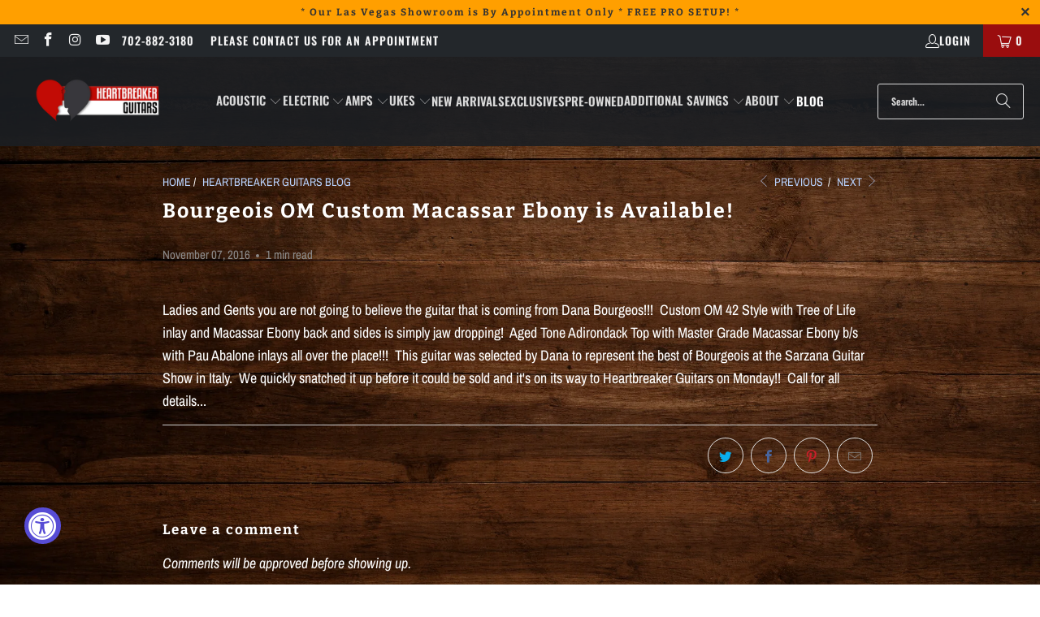

--- FILE ---
content_type: text/html; charset=utf-8
request_url: https://heartbreakerguitars.com/blogs/heartbreaker-guitars-blog/bourgeois-om-custom-macassar-ebony-is-available
body_size: 37815
content:


 <!DOCTYPE html>
<html class="no-js no-touch" lang="en"> <head> <!-- Google Tag Manager -->
<script>(function(w,d,s,l,i){w[l]=w[l]||[];w[l].push({'gtm.start':
new Date().getTime(),event:'gtm.js'});var f=d.getElementsByTagName(s)[0],
j=d.createElement(s),dl=l!='dataLayer'?'&l='+l:'';j.async=true;j.src=
'https://www.googletagmanager.com/gtm.js?id='+i+dl;f.parentNode.insertBefore(j,f);
})(window,document,'script','dataLayer','GTM-T6592K7G');</script>
<!-- End Google Tag Manager --> <script>
    window.Store = window.Store || {};
    window.Store.id = 27755576;</script> <meta charset="utf-8"> <meta http-equiv="cleartype" content="on"> <meta name="robots" content="index,follow"> <!-- Mobile Specific Metas --> <meta name="HandheldFriendly" content="True"> <meta name="MobileOptimized" content="320"> <meta name="viewport" content="width=device-width,initial-scale=1"> <meta name="theme-color" content="#ffffff"> <title>
      Bourgeois OM Custom Macassar Ebony is Available! - Heartbreaker Guitars</title> <meta name="description" content="Ladies and Gents you are not going to believe the guitar that is coming from Dana Bourgeos!!!  Custom OM 42 Style with Tree of Life inlay and Macassar Ebony back and sides is simply jaw dropping!  Aged Tone Adirondack Top with Master Grade Macassar Ebony b/s with Pau Abalone inlays all over the place!!!  This guitar wa"/> <!-- Preconnect Domains --> <link rel="preconnect" href="https://fonts.shopifycdn.com" /> <link rel="preconnect" href="https://cdn.shopify.com" /> <link rel="preconnect" href="https://v.shopify.com" /> <link rel="preconnect" href="https://cdn.shopifycloud.com" /> <link rel="preconnect" href="https://monorail-edge.shopifysvc.com"> <!-- fallback for browsers that don't support preconnect --> <link rel="dns-prefetch" href="https://fonts.shopifycdn.com" /> <link rel="dns-prefetch" href="https://cdn.shopify.com" /> <link rel="dns-prefetch" href="https://v.shopify.com" /> <link rel="dns-prefetch" href="https://cdn.shopifycloud.com" /> <link rel="dns-prefetch" href="https://monorail-edge.shopifysvc.com"> <!-- Preload Assets --> <link rel="preload" href="//heartbreakerguitars.com/cdn/shop/t/87/assets/fancybox.css?v=19278034316635137701690957281" as="style"> <link rel="preload" href="//heartbreakerguitars.com/cdn/shop/t/87/assets/styles.css?v=87828038987269577261762095357" as="style"> <link rel="preload" href="//heartbreakerguitars.com/cdn/shop/t/87/assets/jquery.min.js?v=81049236547974671631690957281" as="script"> <link rel="preload" href="//heartbreakerguitars.com/cdn/shop/t/87/assets/vendors.js?v=104423313154342201761690957282" as="script"> <link rel="preload" href="//heartbreakerguitars.com/cdn/shop/t/87/assets/sections.js?v=68312011396902773691690957300" as="script"> <link rel="preload" href="//heartbreakerguitars.com/cdn/shop/t/87/assets/utilities.js?v=37143375957384692691762095357" as="script"> <link rel="preload" href="//heartbreakerguitars.com/cdn/shop/t/87/assets/app.js?v=63927541280229502181690957300" as="script"> <!-- Stylesheet for Fancybox library --> <link href="//heartbreakerguitars.com/cdn/shop/t/87/assets/fancybox.css?v=19278034316635137701690957281" rel="stylesheet" type="text/css" media="all" /> <!-- Stylesheets for Turbo --> <link href="//heartbreakerguitars.com/cdn/shop/t/87/assets/styles.css?v=87828038987269577261762095357" rel="stylesheet" type="text/css" media="all" /> <script>
      window.lazySizesConfig = window.lazySizesConfig || {};

      lazySizesConfig.expand = 300;
      lazySizesConfig.loadHidden = false;

      /*! lazysizes - v5.2.2 - bgset plugin */
      !function(e,t){var a=function(){t(e.lazySizes),e.removeEventListener("lazyunveilread",a,!0)};t=t.bind(null,e,e.document),"object"==typeof module&&module.exports?t(require("lazysizes")):"function"==typeof define&&define.amd?define(["lazysizes"],t):e.lazySizes?a():e.addEventListener("lazyunveilread",a,!0)}(window,function(e,z,g){"use strict";var c,y,b,f,i,s,n,v,m;e.addEventListener&&(c=g.cfg,y=/\s+/g,b=/\s*\|\s+|\s+\|\s*/g,f=/^(.+?)(?:\s+\[\s*(.+?)\s*\])(?:\s+\[\s*(.+?)\s*\])?$/,i=/^\s*\(*\s*type\s*:\s*(.+?)\s*\)*\s*$/,s=/\(|\)|'/,n={contain:1,cover:1},v=function(e,t){var a;t&&((a=t.match(i))&&a[1]?e.setAttribute("type",a[1]):e.setAttribute("media",c.customMedia[t]||t))},m=function(e){var t,a,i,r;e.target._lazybgset&&(a=(t=e.target)._lazybgset,(i=t.currentSrc||t.src)&&((r=g.fire(a,"bgsetproxy",{src:i,useSrc:s.test(i)?JSON.stringify(i):i})).defaultPrevented||(a.style.backgroundImage="url("+r.detail.useSrc+")")),t._lazybgsetLoading&&(g.fire(a,"_lazyloaded",{},!1,!0),delete t._lazybgsetLoading))},addEventListener("lazybeforeunveil",function(e){var t,a,i,r,s,n,l,d,o,u;!e.defaultPrevented&&(t=e.target.getAttribute("data-bgset"))&&(o=e.target,(u=z.createElement("img")).alt="",u._lazybgsetLoading=!0,e.detail.firesLoad=!0,a=t,i=o,r=u,s=z.createElement("picture"),n=i.getAttribute(c.sizesAttr),l=i.getAttribute("data-ratio"),d=i.getAttribute("data-optimumx"),i._lazybgset&&i._lazybgset.parentNode==i&&i.removeChild(i._lazybgset),Object.defineProperty(r,"_lazybgset",{value:i,writable:!0}),Object.defineProperty(i,"_lazybgset",{value:s,writable:!0}),a=a.replace(y," ").split(b),s.style.display="none",r.className=c.lazyClass,1!=a.length||n||(n="auto"),a.forEach(function(e){var t,a=z.createElement("source");n&&"auto"!=n&&a.setAttribute("sizes",n),(t=e.match(f))?(a.setAttribute(c.srcsetAttr,t[1]),v(a,t[2]),v(a,t[3])):a.setAttribute(c.srcsetAttr,e),s.appendChild(a)}),n&&(r.setAttribute(c.sizesAttr,n),i.removeAttribute(c.sizesAttr),i.removeAttribute("sizes")),d&&r.setAttribute("data-optimumx",d),l&&r.setAttribute("data-ratio",l),s.appendChild(r),i.appendChild(s),setTimeout(function(){g.loader.unveil(u),g.rAF(function(){g.fire(u,"_lazyloaded",{},!0,!0),u.complete&&m({target:u})})}))}),z.addEventListener("load",m,!0),e.addEventListener("lazybeforesizes",function(e){var t,a,i,r;e.detail.instance==g&&e.target._lazybgset&&e.detail.dataAttr&&(t=e.target._lazybgset,i=t,r=(getComputedStyle(i)||{getPropertyValue:function(){}}).getPropertyValue("background-size"),!n[r]&&n[i.style.backgroundSize]&&(r=i.style.backgroundSize),n[a=r]&&(e.target._lazysizesParentFit=a,g.rAF(function(){e.target.setAttribute("data-parent-fit",a),e.target._lazysizesParentFit&&delete e.target._lazysizesParentFit})))},!0),z.documentElement.addEventListener("lazybeforesizes",function(e){var t,a;!e.defaultPrevented&&e.target._lazybgset&&e.detail.instance==g&&(e.detail.width=(t=e.target._lazybgset,a=g.gW(t,t.parentNode),(!t._lazysizesWidth||a>t._lazysizesWidth)&&(t._lazysizesWidth=a),t._lazysizesWidth))}))});

      /*! lazysizes - v5.2.2 */
      !function(e){var t=function(u,D,f){"use strict";var k,H;if(function(){var e;var t={lazyClass:"lazyload",loadedClass:"lazyloaded",loadingClass:"lazyloading",preloadClass:"lazypreload",errorClass:"lazyerror",autosizesClass:"lazyautosizes",srcAttr:"data-src",srcsetAttr:"data-srcset",sizesAttr:"data-sizes",minSize:40,customMedia:{},init:true,expFactor:1.5,hFac:.8,loadMode:2,loadHidden:true,ricTimeout:0,throttleDelay:125};H=u.lazySizesConfig||u.lazysizesConfig||{};for(e in t){if(!(e in H)){H[e]=t[e]}}}(),!D||!D.getElementsByClassName){return{init:function(){},cfg:H,noSupport:true}}var O=D.documentElement,a=u.HTMLPictureElement,P="addEventListener",$="getAttribute",q=u[P].bind(u),I=u.setTimeout,U=u.requestAnimationFrame||I,l=u.requestIdleCallback,j=/^picture$/i,r=["load","error","lazyincluded","_lazyloaded"],i={},G=Array.prototype.forEach,J=function(e,t){if(!i[t]){i[t]=new RegExp("(\\s|^)"+t+"(\\s|$)")}return i[t].test(e[$]("class")||"")&&i[t]},K=function(e,t){if(!J(e,t)){e.setAttribute("class",(e[$]("class")||"").trim()+" "+t)}},Q=function(e,t){var i;if(i=J(e,t)){e.setAttribute("class",(e[$]("class")||"").replace(i," "))}},V=function(t,i,e){var a=e?P:"removeEventListener";if(e){V(t,i)}r.forEach(function(e){t[a](e,i)})},X=function(e,t,i,a,r){var n=D.createEvent("Event");if(!i){i={}}i.instance=k;n.initEvent(t,!a,!r);n.detail=i;e.dispatchEvent(n);return n},Y=function(e,t){var i;if(!a&&(i=u.picturefill||H.pf)){if(t&&t.src&&!e[$]("srcset")){e.setAttribute("srcset",t.src)}i({reevaluate:true,elements:[e]})}else if(t&&t.src){e.src=t.src}},Z=function(e,t){return(getComputedStyle(e,null)||{})[t]},s=function(e,t,i){i=i||e.offsetWidth;while(i<H.minSize&&t&&!e._lazysizesWidth){i=t.offsetWidth;t=t.parentNode}return i},ee=function(){var i,a;var t=[];var r=[];var n=t;var s=function(){var e=n;n=t.length?r:t;i=true;a=false;while(e.length){e.shift()()}i=false};var e=function(e,t){if(i&&!t){e.apply(this,arguments)}else{n.push(e);if(!a){a=true;(D.hidden?I:U)(s)}}};e._lsFlush=s;return e}(),te=function(i,e){return e?function(){ee(i)}:function(){var e=this;var t=arguments;ee(function(){i.apply(e,t)})}},ie=function(e){var i;var a=0;var r=H.throttleDelay;var n=H.ricTimeout;var t=function(){i=false;a=f.now();e()};var s=l&&n>49?function(){l(t,{timeout:n});if(n!==H.ricTimeout){n=H.ricTimeout}}:te(function(){I(t)},true);return function(e){var t;if(e=e===true){n=33}if(i){return}i=true;t=r-(f.now()-a);if(t<0){t=0}if(e||t<9){s()}else{I(s,t)}}},ae=function(e){var t,i;var a=99;var r=function(){t=null;e()};var n=function(){var e=f.now()-i;if(e<a){I(n,a-e)}else{(l||r)(r)}};return function(){i=f.now();if(!t){t=I(n,a)}}},e=function(){var v,m,c,h,e;var y,z,g,p,C,b,A;var n=/^img$/i;var d=/^iframe$/i;var E="onscroll"in u&&!/(gle|ing)bot/.test(navigator.userAgent);var _=0;var w=0;var N=0;var M=-1;var x=function(e){N--;if(!e||N<0||!e.target){N=0}};var W=function(e){if(A==null){A=Z(D.body,"visibility")=="hidden"}return A||!(Z(e.parentNode,"visibility")=="hidden"&&Z(e,"visibility")=="hidden")};var S=function(e,t){var i;var a=e;var r=W(e);g-=t;b+=t;p-=t;C+=t;while(r&&(a=a.offsetParent)&&a!=D.body&&a!=O){r=(Z(a,"opacity")||1)>0;if(r&&Z(a,"overflow")!="visible"){i=a.getBoundingClientRect();r=C>i.left&&p<i.right&&b>i.top-1&&g<i.bottom+1}}return r};var t=function(){var e,t,i,a,r,n,s,l,o,u,f,c;var d=k.elements;if((h=H.loadMode)&&N<8&&(e=d.length)){t=0;M++;for(;t<e;t++){if(!d[t]||d[t]._lazyRace){continue}if(!E||k.prematureUnveil&&k.prematureUnveil(d[t])){R(d[t]);continue}if(!(l=d[t][$]("data-expand"))||!(n=l*1)){n=w}if(!u){u=!H.expand||H.expand<1?O.clientHeight>500&&O.clientWidth>500?500:370:H.expand;k._defEx=u;f=u*H.expFactor;c=H.hFac;A=null;if(w<f&&N<1&&M>2&&h>2&&!D.hidden){w=f;M=0}else if(h>1&&M>1&&N<6){w=u}else{w=_}}if(o!==n){y=innerWidth+n*c;z=innerHeight+n;s=n*-1;o=n}i=d[t].getBoundingClientRect();if((b=i.bottom)>=s&&(g=i.top)<=z&&(C=i.right)>=s*c&&(p=i.left)<=y&&(b||C||p||g)&&(H.loadHidden||W(d[t]))&&(m&&N<3&&!l&&(h<3||M<4)||S(d[t],n))){R(d[t]);r=true;if(N>9){break}}else if(!r&&m&&!a&&N<4&&M<4&&h>2&&(v[0]||H.preloadAfterLoad)&&(v[0]||!l&&(b||C||p||g||d[t][$](H.sizesAttr)!="auto"))){a=v[0]||d[t]}}if(a&&!r){R(a)}}};var i=ie(t);var B=function(e){var t=e.target;if(t._lazyCache){delete t._lazyCache;return}x(e);K(t,H.loadedClass);Q(t,H.loadingClass);V(t,L);X(t,"lazyloaded")};var a=te(B);var L=function(e){a({target:e.target})};var T=function(t,i){try{t.contentWindow.location.replace(i)}catch(e){t.src=i}};var F=function(e){var t;var i=e[$](H.srcsetAttr);if(t=H.customMedia[e[$]("data-media")||e[$]("media")]){e.setAttribute("media",t)}if(i){e.setAttribute("srcset",i)}};var s=te(function(t,e,i,a,r){var n,s,l,o,u,f;if(!(u=X(t,"lazybeforeunveil",e)).defaultPrevented){if(a){if(i){K(t,H.autosizesClass)}else{t.setAttribute("sizes",a)}}s=t[$](H.srcsetAttr);n=t[$](H.srcAttr);if(r){l=t.parentNode;o=l&&j.test(l.nodeName||"")}f=e.firesLoad||"src"in t&&(s||n||o);u={target:t};K(t,H.loadingClass);if(f){clearTimeout(c);c=I(x,2500);V(t,L,true)}if(o){G.call(l.getElementsByTagName("source"),F)}if(s){t.setAttribute("srcset",s)}else if(n&&!o){if(d.test(t.nodeName)){T(t,n)}else{t.src=n}}if(r&&(s||o)){Y(t,{src:n})}}if(t._lazyRace){delete t._lazyRace}Q(t,H.lazyClass);ee(function(){var e=t.complete&&t.naturalWidth>1;if(!f||e){if(e){K(t,"ls-is-cached")}B(u);t._lazyCache=true;I(function(){if("_lazyCache"in t){delete t._lazyCache}},9)}if(t.loading=="lazy"){N--}},true)});var R=function(e){if(e._lazyRace){return}var t;var i=n.test(e.nodeName);var a=i&&(e[$](H.sizesAttr)||e[$]("sizes"));var r=a=="auto";if((r||!m)&&i&&(e[$]("src")||e.srcset)&&!e.complete&&!J(e,H.errorClass)&&J(e,H.lazyClass)){return}t=X(e,"lazyunveilread").detail;if(r){re.updateElem(e,true,e.offsetWidth)}e._lazyRace=true;N++;s(e,t,r,a,i)};var r=ae(function(){H.loadMode=3;i()});var l=function(){if(H.loadMode==3){H.loadMode=2}r()};var o=function(){if(m){return}if(f.now()-e<999){I(o,999);return}m=true;H.loadMode=3;i();q("scroll",l,true)};return{_:function(){e=f.now();k.elements=D.getElementsByClassName(H.lazyClass);v=D.getElementsByClassName(H.lazyClass+" "+H.preloadClass);q("scroll",i,true);q("resize",i,true);q("pageshow",function(e){if(e.persisted){var t=D.querySelectorAll("."+H.loadingClass);if(t.length&&t.forEach){U(function(){t.forEach(function(e){if(e.complete){R(e)}})})}}});if(u.MutationObserver){new MutationObserver(i).observe(O,{childList:true,subtree:true,attributes:true})}else{O[P]("DOMNodeInserted",i,true);O[P]("DOMAttrModified",i,true);setInterval(i,999)}q("hashchange",i,true);["focus","mouseover","click","load","transitionend","animationend"].forEach(function(e){D[P](e,i,true)});if(/d$|^c/.test(D.readyState)){o()}else{q("load",o);D[P]("DOMContentLoaded",i);I(o,2e4)}if(k.elements.length){t();ee._lsFlush()}else{i()}},checkElems:i,unveil:R,_aLSL:l}}(),re=function(){var i;var n=te(function(e,t,i,a){var r,n,s;e._lazysizesWidth=a;a+="px";e.setAttribute("sizes",a);if(j.test(t.nodeName||"")){r=t.getElementsByTagName("source");for(n=0,s=r.length;n<s;n++){r[n].setAttribute("sizes",a)}}if(!i.detail.dataAttr){Y(e,i.detail)}});var a=function(e,t,i){var a;var r=e.parentNode;if(r){i=s(e,r,i);a=X(e,"lazybeforesizes",{width:i,dataAttr:!!t});if(!a.defaultPrevented){i=a.detail.width;if(i&&i!==e._lazysizesWidth){n(e,r,a,i)}}}};var e=function(){var e;var t=i.length;if(t){e=0;for(;e<t;e++){a(i[e])}}};var t=ae(e);return{_:function(){i=D.getElementsByClassName(H.autosizesClass);q("resize",t)},checkElems:t,updateElem:a}}(),t=function(){if(!t.i&&D.getElementsByClassName){t.i=true;re._();e._()}};return I(function(){H.init&&t()}),k={cfg:H,autoSizer:re,loader:e,init:t,uP:Y,aC:K,rC:Q,hC:J,fire:X,gW:s,rAF:ee}}(e,e.document,Date);e.lazySizes=t,"object"==typeof module&&module.exports&&(module.exports=t)}("undefined"!=typeof window?window:{});</script> <!-- Icons --> <link rel="shortcut icon" type="image/x-icon" href="//heartbreakerguitars.com/cdn/shop/files/infocon_2022_180x180.jpg?v=1643779691"> <link rel="apple-touch-icon" href="//heartbreakerguitars.com/cdn/shop/files/infocon_2022_180x180.jpg?v=1643779691"/> <link rel="apple-touch-icon" sizes="57x57" href="//heartbreakerguitars.com/cdn/shop/files/infocon_2022_57x57.jpg?v=1643779691"/> <link rel="apple-touch-icon" sizes="60x60" href="//heartbreakerguitars.com/cdn/shop/files/infocon_2022_60x60.jpg?v=1643779691"/> <link rel="apple-touch-icon" sizes="72x72" href="//heartbreakerguitars.com/cdn/shop/files/infocon_2022_72x72.jpg?v=1643779691"/> <link rel="apple-touch-icon" sizes="76x76" href="//heartbreakerguitars.com/cdn/shop/files/infocon_2022_76x76.jpg?v=1643779691"/> <link rel="apple-touch-icon" sizes="114x114" href="//heartbreakerguitars.com/cdn/shop/files/infocon_2022_114x114.jpg?v=1643779691"/> <link rel="apple-touch-icon" sizes="180x180" href="//heartbreakerguitars.com/cdn/shop/files/infocon_2022_180x180.jpg?v=1643779691"/> <link rel="apple-touch-icon" sizes="228x228" href="//heartbreakerguitars.com/cdn/shop/files/infocon_2022_228x228.jpg?v=1643779691"/> <link rel="canonical" href="https://heartbreakerguitars.com/blogs/heartbreaker-guitars-blog/bourgeois-om-custom-macassar-ebony-is-available"/> <script src="//heartbreakerguitars.com/cdn/shop/t/87/assets/jquery.min.js?v=81049236547974671631690957281" defer></script> <script src="//heartbreakerguitars.com/cdn/shop/t/87/assets/currencies.js?v=1648699478663843391690957281" defer></script> <script>
      window.PXUTheme = window.PXUTheme || {};
      window.PXUTheme.version = '9.1.0';
      window.PXUTheme.name = 'Turbo';</script>
    


    
<template id="price-ui"><span class="price " data-price></span><span class="compare-at-price" data-compare-at-price></span><span class="unit-pricing" data-unit-pricing></span></template> <template id="price-ui-badge"><div class="price-ui-badge__sticker price-ui-badge__sticker--"> <span class="price-ui-badge__sticker-text" data-badge></span></div></template> <template id="price-ui__price"><span class="money" data-price></span></template> <template id="price-ui__price-range"><span class="price-min" data-price-min><span class="money" data-price></span></span> - <span class="price-max" data-price-max><span class="money" data-price></span></span></template> <template id="price-ui__unit-pricing"><span class="unit-quantity" data-unit-quantity></span> | <span class="unit-price" data-unit-price><span class="money" data-price></span></span> / <span class="unit-measurement" data-unit-measurement></span></template> <template id="price-ui-badge__percent-savings-range">Save up to <span data-price-percent></span>%</template> <template id="price-ui-badge__percent-savings">Save <span data-price-percent></span>%</template> <template id="price-ui-badge__price-savings-range">Save up to <span class="money" data-price></span></template> <template id="price-ui-badge__price-savings">Save <span class="money" data-price></span></template> <template id="price-ui-badge__on-sale">Sale</template> <template id="price-ui-badge__sold-out">Sold out</template> <template id="price-ui-badge__in-stock">In stock</template> <script>
      
window.PXUTheme = window.PXUTheme || {};


window.PXUTheme.theme_settings = {};
window.PXUTheme.currency = {};
window.PXUTheme.routes = window.PXUTheme.routes || {};


window.PXUTheme.theme_settings.display_tos_checkbox = true;
window.PXUTheme.theme_settings.go_to_checkout = true;
window.PXUTheme.theme_settings.cart_action = "redirect_cart";
window.PXUTheme.theme_settings.cart_shipping_calculator = false;


window.PXUTheme.theme_settings.collection_swatches = false;
window.PXUTheme.theme_settings.collection_secondary_image = true;


window.PXUTheme.currency.show_multiple_currencies = false;
window.PXUTheme.currency.shop_currency = "USD";
window.PXUTheme.currency.default_currency = "USD";
window.PXUTheme.currency.display_format = "money_format";
window.PXUTheme.currency.money_format = "${{amount}}";
window.PXUTheme.currency.money_format_no_currency = "${{amount}}";
window.PXUTheme.currency.money_format_currency = "${{amount}}";
window.PXUTheme.currency.native_multi_currency = true;
window.PXUTheme.currency.iso_code = "USD";
window.PXUTheme.currency.symbol = "$";


window.PXUTheme.theme_settings.display_inventory_left = false;
window.PXUTheme.theme_settings.inventory_threshold = 10;
window.PXUTheme.theme_settings.limit_quantity = false;


window.PXUTheme.theme_settings.menu_position = null;


window.PXUTheme.theme_settings.newsletter_popup = false;
window.PXUTheme.theme_settings.newsletter_popup_days = "14";
window.PXUTheme.theme_settings.newsletter_popup_mobile = false;
window.PXUTheme.theme_settings.newsletter_popup_seconds = 0;


window.PXUTheme.theme_settings.pagination_type = "load_more";


window.PXUTheme.theme_settings.enable_shopify_collection_badges = false;
window.PXUTheme.theme_settings.quick_shop_thumbnail_position = null;
window.PXUTheme.theme_settings.product_form_style = "radio";
window.PXUTheme.theme_settings.sale_banner_enabled = false;
window.PXUTheme.theme_settings.display_savings = false;
window.PXUTheme.theme_settings.display_sold_out_price = false;
window.PXUTheme.theme_settings.free_text = "Free";
window.PXUTheme.theme_settings.video_looping = false;
window.PXUTheme.theme_settings.quick_shop_style = "popup";
window.PXUTheme.theme_settings.hover_enabled = false;


window.PXUTheme.routes.cart_url = "/cart";
window.PXUTheme.routes.root_url = "/";
window.PXUTheme.routes.search_url = "/search";
window.PXUTheme.routes.all_products_collection_url = "/collections/all";
window.PXUTheme.routes.product_recommendations_url = "/recommendations/products";
window.PXUTheme.routes.predictive_search_url = "/search/suggest";


window.PXUTheme.theme_settings.image_loading_style = "fade-in";


window.PXUTheme.theme_settings.enable_autocomplete = true;


window.PXUTheme.theme_settings.page_dots_enabled = true;
window.PXUTheme.theme_settings.slideshow_arrow_size = "light";


window.PXUTheme.theme_settings.quick_shop_enabled = false;


window.PXUTheme.translation = {};


window.PXUTheme.translation.agree_to_terms_warning = "You must agree with the terms and conditions to checkout.";
window.PXUTheme.translation.one_item_left = "item left";
window.PXUTheme.translation.items_left_text = "items left";
window.PXUTheme.translation.cart_savings_text = "Total Savings";
window.PXUTheme.translation.cart_discount_text = "Discount";
window.PXUTheme.translation.cart_subtotal_text = "Subtotal";
window.PXUTheme.translation.cart_remove_text = "Remove";
window.PXUTheme.translation.cart_free_text = "Free";


window.PXUTheme.translation.newsletter_success_text = "Thank you for joining our mailing list!";


window.PXUTheme.translation.notify_email = "Enter your email address...";
window.PXUTheme.translation.notify_email_value = "Translation missing: en.contact.fields.email";
window.PXUTheme.translation.notify_email_send = "Send";
window.PXUTheme.translation.notify_message_first = "Please notify me when ";
window.PXUTheme.translation.notify_message_last = " becomes available - ";
window.PXUTheme.translation.notify_success_text = "Thanks! We will notify you when this product becomes available!";


window.PXUTheme.translation.add_to_cart = "Add to Cart";
window.PXUTheme.translation.coming_soon_text = "Coming Soon";
window.PXUTheme.translation.sold_out_text = "Sold Out";
window.PXUTheme.translation.sale_text = "Sale";
window.PXUTheme.translation.savings_text = "You Save";
window.PXUTheme.translation.from_text = "from";
window.PXUTheme.translation.new_text = "New";
window.PXUTheme.translation.pre_order_text = "Pre-Order";
window.PXUTheme.translation.unavailable_text = "Unavailable";


window.PXUTheme.translation.all_results = "View all results";
window.PXUTheme.translation.no_results = "Sorry, no results!";


window.PXUTheme.media_queries = {};
window.PXUTheme.media_queries.small = window.matchMedia( "(max-width: 480px)" );
window.PXUTheme.media_queries.medium = window.matchMedia( "(max-width: 798px)" );
window.PXUTheme.media_queries.large = window.matchMedia( "(min-width: 799px)" );
window.PXUTheme.media_queries.larger = window.matchMedia( "(min-width: 960px)" );
window.PXUTheme.media_queries.xlarge = window.matchMedia( "(min-width: 1200px)" );
window.PXUTheme.media_queries.ie10 = window.matchMedia( "all and (-ms-high-contrast: none), (-ms-high-contrast: active)" );
window.PXUTheme.media_queries.tablet = window.matchMedia( "only screen and (min-width: 799px) and (max-width: 1024px)" );
window.PXUTheme.media_queries.mobile_and_tablet = window.matchMedia( "(max-width: 1024px)" );</script> <script src="//heartbreakerguitars.com/cdn/shop/t/87/assets/vendors.js?v=104423313154342201761690957282" defer></script> <script src="//heartbreakerguitars.com/cdn/shop/t/87/assets/sections.js?v=68312011396902773691690957300" defer></script> <script src="//heartbreakerguitars.com/cdn/shop/t/87/assets/utilities.js?v=37143375957384692691762095357" defer></script> <script src="//heartbreakerguitars.com/cdn/shop/t/87/assets/app.js?v=63927541280229502181690957300" defer></script> <script src="//heartbreakerguitars.com/cdn/shop/t/87/assets/instantclick.min.js?v=20092422000980684151690957281" data-no-instant defer></script> <script data-no-instant>
        window.addEventListener('DOMContentLoaded', function() {

          function inIframe() {
            try {
              return window.self !== window.top;
            } catch (e) {
              return true;
            }
          }

          if (!inIframe()){
            InstantClick.on('change', function() {

              $('head script[src*="shopify"]').each(function() {
                var script = document.createElement('script');
                script.type = 'text/javascript';
                script.src = $(this).attr('src');

                $('body').append(script);
              });

              $('body').removeClass('fancybox-active');
              $.fancybox.destroy();

              InstantClick.init();

            });
          }
        });</script> <script></script> <script>window.performance && window.performance.mark && window.performance.mark('shopify.content_for_header.start');</script><meta name="google-site-verification" content="yZfhTE4m7q0G1ZR72HYZhNp-vd8I4rsb_NXWaHw2OcE">
<meta name="facebook-domain-verification" content="hjw0hmrw9xa6laltn8g1v953ekes5i">
<meta name="google-site-verification" content="-zlavfi6zdMhKzmvfJjhF-E_9M_81kyrfS9VMxvKZ-U">
<meta id="shopify-digital-wallet" name="shopify-digital-wallet" content="/27755576/digital_wallets/dialog">
<meta name="shopify-checkout-api-token" content="d732e9888bb9ce344e49d66c88d7a393">
<meta id="in-context-paypal-metadata" data-shop-id="27755576" data-venmo-supported="false" data-environment="production" data-locale="en_US" data-paypal-v4="true" data-currency="USD">
<link rel="alternate" type="application/atom+xml" title="Feed" href="/blogs/heartbreaker-guitars-blog.atom" />
<script async="async" src="/checkouts/internal/preloads.js?locale=en-US"></script>
<link rel="preconnect" href="https://shop.app" crossorigin="anonymous">
<script async="async" src="https://shop.app/checkouts/internal/preloads.js?locale=en-US&shop_id=27755576" crossorigin="anonymous"></script>
<script id="apple-pay-shop-capabilities" type="application/json">{"shopId":27755576,"countryCode":"US","currencyCode":"USD","merchantCapabilities":["supports3DS"],"merchantId":"gid:\/\/shopify\/Shop\/27755576","merchantName":"Heartbreaker Guitars","requiredBillingContactFields":["postalAddress","email","phone"],"requiredShippingContactFields":["postalAddress","email","phone"],"shippingType":"shipping","supportedNetworks":["visa","masterCard","amex","discover","elo","jcb"],"total":{"type":"pending","label":"Heartbreaker Guitars","amount":"1.00"},"shopifyPaymentsEnabled":true,"supportsSubscriptions":true}</script>
<script id="shopify-features" type="application/json">{"accessToken":"d732e9888bb9ce344e49d66c88d7a393","betas":["rich-media-storefront-analytics"],"domain":"heartbreakerguitars.com","predictiveSearch":true,"shopId":27755576,"locale":"en"}</script>
<script>var Shopify = Shopify || {};
Shopify.shop = "heartbreakerguitars.myshopify.com";
Shopify.locale = "en";
Shopify.currency = {"active":"USD","rate":"1.0"};
Shopify.country = "US";
Shopify.theme = {"name":"October Current 2024","id":156649062699,"schema_name":"Turbo","schema_version":"9.1.0","theme_store_id":null,"role":"main"};
Shopify.theme.handle = "null";
Shopify.theme.style = {"id":null,"handle":null};
Shopify.cdnHost = "heartbreakerguitars.com/cdn";
Shopify.routes = Shopify.routes || {};
Shopify.routes.root = "/";</script>
<script type="module">!function(o){(o.Shopify=o.Shopify||{}).modules=!0}(window);</script>
<script>!function(o){function n(){var o=[];function n(){o.push(Array.prototype.slice.apply(arguments))}return n.q=o,n}var t=o.Shopify=o.Shopify||{};t.loadFeatures=n(),t.autoloadFeatures=n()}(window);</script>
<script>
  window.ShopifyPay = window.ShopifyPay || {};
  window.ShopifyPay.apiHost = "shop.app\/pay";
  window.ShopifyPay.redirectState = null;
</script>
<script id="shop-js-analytics" type="application/json">{"pageType":"article"}</script>
<script defer="defer" async type="module" src="//heartbreakerguitars.com/cdn/shopifycloud/shop-js/modules/v2/client.init-shop-cart-sync_WVOgQShq.en.esm.js"></script>
<script defer="defer" async type="module" src="//heartbreakerguitars.com/cdn/shopifycloud/shop-js/modules/v2/chunk.common_C_13GLB1.esm.js"></script>
<script defer="defer" async type="module" src="//heartbreakerguitars.com/cdn/shopifycloud/shop-js/modules/v2/chunk.modal_CLfMGd0m.esm.js"></script>
<script type="module">
  await import("//heartbreakerguitars.com/cdn/shopifycloud/shop-js/modules/v2/client.init-shop-cart-sync_WVOgQShq.en.esm.js");
await import("//heartbreakerguitars.com/cdn/shopifycloud/shop-js/modules/v2/chunk.common_C_13GLB1.esm.js");
await import("//heartbreakerguitars.com/cdn/shopifycloud/shop-js/modules/v2/chunk.modal_CLfMGd0m.esm.js");

  window.Shopify.SignInWithShop?.initShopCartSync?.({"fedCMEnabled":true,"windoidEnabled":true});

</script>
<script>
  window.Shopify = window.Shopify || {};
  if (!window.Shopify.featureAssets) window.Shopify.featureAssets = {};
  window.Shopify.featureAssets['shop-js'] = {"shop-cart-sync":["modules/v2/client.shop-cart-sync_DuR37GeY.en.esm.js","modules/v2/chunk.common_C_13GLB1.esm.js","modules/v2/chunk.modal_CLfMGd0m.esm.js"],"init-fed-cm":["modules/v2/client.init-fed-cm_BucUoe6W.en.esm.js","modules/v2/chunk.common_C_13GLB1.esm.js","modules/v2/chunk.modal_CLfMGd0m.esm.js"],"shop-toast-manager":["modules/v2/client.shop-toast-manager_B0JfrpKj.en.esm.js","modules/v2/chunk.common_C_13GLB1.esm.js","modules/v2/chunk.modal_CLfMGd0m.esm.js"],"init-shop-cart-sync":["modules/v2/client.init-shop-cart-sync_WVOgQShq.en.esm.js","modules/v2/chunk.common_C_13GLB1.esm.js","modules/v2/chunk.modal_CLfMGd0m.esm.js"],"shop-button":["modules/v2/client.shop-button_B_U3bv27.en.esm.js","modules/v2/chunk.common_C_13GLB1.esm.js","modules/v2/chunk.modal_CLfMGd0m.esm.js"],"init-windoid":["modules/v2/client.init-windoid_DuP9q_di.en.esm.js","modules/v2/chunk.common_C_13GLB1.esm.js","modules/v2/chunk.modal_CLfMGd0m.esm.js"],"shop-cash-offers":["modules/v2/client.shop-cash-offers_BmULhtno.en.esm.js","modules/v2/chunk.common_C_13GLB1.esm.js","modules/v2/chunk.modal_CLfMGd0m.esm.js"],"pay-button":["modules/v2/client.pay-button_CrPSEbOK.en.esm.js","modules/v2/chunk.common_C_13GLB1.esm.js","modules/v2/chunk.modal_CLfMGd0m.esm.js"],"init-customer-accounts":["modules/v2/client.init-customer-accounts_jNk9cPYQ.en.esm.js","modules/v2/client.shop-login-button_DJ5ldayH.en.esm.js","modules/v2/chunk.common_C_13GLB1.esm.js","modules/v2/chunk.modal_CLfMGd0m.esm.js"],"avatar":["modules/v2/client.avatar_BTnouDA3.en.esm.js"],"checkout-modal":["modules/v2/client.checkout-modal_pBPyh9w8.en.esm.js","modules/v2/chunk.common_C_13GLB1.esm.js","modules/v2/chunk.modal_CLfMGd0m.esm.js"],"init-shop-for-new-customer-accounts":["modules/v2/client.init-shop-for-new-customer-accounts_BUoCy7a5.en.esm.js","modules/v2/client.shop-login-button_DJ5ldayH.en.esm.js","modules/v2/chunk.common_C_13GLB1.esm.js","modules/v2/chunk.modal_CLfMGd0m.esm.js"],"init-customer-accounts-sign-up":["modules/v2/client.init-customer-accounts-sign-up_CnczCz9H.en.esm.js","modules/v2/client.shop-login-button_DJ5ldayH.en.esm.js","modules/v2/chunk.common_C_13GLB1.esm.js","modules/v2/chunk.modal_CLfMGd0m.esm.js"],"init-shop-email-lookup-coordinator":["modules/v2/client.init-shop-email-lookup-coordinator_CzjY5t9o.en.esm.js","modules/v2/chunk.common_C_13GLB1.esm.js","modules/v2/chunk.modal_CLfMGd0m.esm.js"],"shop-follow-button":["modules/v2/client.shop-follow-button_CsYC63q7.en.esm.js","modules/v2/chunk.common_C_13GLB1.esm.js","modules/v2/chunk.modal_CLfMGd0m.esm.js"],"shop-login-button":["modules/v2/client.shop-login-button_DJ5ldayH.en.esm.js","modules/v2/chunk.common_C_13GLB1.esm.js","modules/v2/chunk.modal_CLfMGd0m.esm.js"],"shop-login":["modules/v2/client.shop-login_B9ccPdmx.en.esm.js","modules/v2/chunk.common_C_13GLB1.esm.js","modules/v2/chunk.modal_CLfMGd0m.esm.js"],"lead-capture":["modules/v2/client.lead-capture_D0K_KgYb.en.esm.js","modules/v2/chunk.common_C_13GLB1.esm.js","modules/v2/chunk.modal_CLfMGd0m.esm.js"],"payment-terms":["modules/v2/client.payment-terms_BWmiNN46.en.esm.js","modules/v2/chunk.common_C_13GLB1.esm.js","modules/v2/chunk.modal_CLfMGd0m.esm.js"]};
</script>
<script>(function() {
  var isLoaded = false;
  function asyncLoad() {
    if (isLoaded) return;
    isLoaded = true;
    var urls = ["https:\/\/zooomyapps.com\/upsell\/ZooomyOrderCapture.js?shop=heartbreakerguitars.myshopify.com","https:\/\/instafeed.nfcube.com\/cdn\/dbbfc3bc0aade810c8e7de4d117f0688.js?shop=heartbreakerguitars.myshopify.com","https:\/\/tools.luckyorange.com\/core\/lo.js?site-id=bb4c16a8\u0026shop=heartbreakerguitars.myshopify.com","https:\/\/sdk.postscript.io\/sdk-script-loader.bundle.js?shopId=28769\u0026shop=heartbreakerguitars.myshopify.com"];
    for (var i = 0; i <urls.length; i++) {
      var s = document.createElement('script');
      s.type = 'text/javascript';
      s.async = true;
      s.src = urls[i];
      var x = document.getElementsByTagName('script')[0];
      x.parentNode.insertBefore(s, x);
    }
  };
  if(window.attachEvent) {
    window.attachEvent('onload', asyncLoad);
  } else {
    window.addEventListener('load', asyncLoad, false);
  }
})();</script>
<script id="__st">var __st={"a":27755576,"offset":-28800,"reqid":"4418c493-d4dd-4221-ac18-b7aad638579f-1769593066","pageurl":"heartbreakerguitars.com\/blogs\/heartbreaker-guitars-blog\/bourgeois-om-custom-macassar-ebony-is-available","s":"articles-18607767595","u":"ce8be56c9815","p":"article","rtyp":"article","rid":18607767595};</script>
<script>window.ShopifyPaypalV4VisibilityTracking = true;</script>
<script id="captcha-bootstrap">!function(){'use strict';const t='contact',e='account',n='new_comment',o=[[t,t],['blogs',n],['comments',n],[t,'customer']],c=[[e,'customer_login'],[e,'guest_login'],[e,'recover_customer_password'],[e,'create_customer']],r=t=>t.map((([t,e])=>`form[action*='/${t}']:not([data-nocaptcha='true']) input[name='form_type'][value='${e}']`)).join(','),a=t=>()=>t?[...document.querySelectorAll(t)].map((t=>t.form)):[];function s(){const t=[...o],e=r(t);return a(e)}const i='password',u='form_key',d=['recaptcha-v3-token','g-recaptcha-response','h-captcha-response',i],f=()=>{try{return window.sessionStorage}catch{return}},m='__shopify_v',_=t=>t.elements[u];function p(t,e,n=!1){try{const o=window.sessionStorage,c=JSON.parse(o.getItem(e)),{data:r}=function(t){const{data:e,action:n}=t;return t[m]||n?{data:e,action:n}:{data:t,action:n}}(c);for(const[e,n]of Object.entries(r))t.elements[e]&&(t.elements[e].value=n);n&&o.removeItem(e)}catch(o){console.error('form repopulation failed',{error:o})}}const l='form_type',E='cptcha';function T(t){t.dataset[E]=!0}const w=window,h=w.document,L='Shopify',v='ce_forms',y='captcha';let A=!1;((t,e)=>{const n=(g='f06e6c50-85a8-45c8-87d0-21a2b65856fe',I='https://cdn.shopify.com/shopifycloud/storefront-forms-hcaptcha/ce_storefront_forms_captcha_hcaptcha.v1.5.2.iife.js',D={infoText:'Protected by hCaptcha',privacyText:'Privacy',termsText:'Terms'},(t,e,n)=>{const o=w[L][v],c=o.bindForm;if(c)return c(t,g,e,D).then(n);var r;o.q.push([[t,g,e,D],n]),r=I,A||(h.body.append(Object.assign(h.createElement('script'),{id:'captcha-provider',async:!0,src:r})),A=!0)});var g,I,D;w[L]=w[L]||{},w[L][v]=w[L][v]||{},w[L][v].q=[],w[L][y]=w[L][y]||{},w[L][y].protect=function(t,e){n(t,void 0,e),T(t)},Object.freeze(w[L][y]),function(t,e,n,w,h,L){const[v,y,A,g]=function(t,e,n){const i=e?o:[],u=t?c:[],d=[...i,...u],f=r(d),m=r(i),_=r(d.filter((([t,e])=>n.includes(e))));return[a(f),a(m),a(_),s()]}(w,h,L),I=t=>{const e=t.target;return e instanceof HTMLFormElement?e:e&&e.form},D=t=>v().includes(t);t.addEventListener('submit',(t=>{const e=I(t);if(!e)return;const n=D(e)&&!e.dataset.hcaptchaBound&&!e.dataset.recaptchaBound,o=_(e),c=g().includes(e)&&(!o||!o.value);(n||c)&&t.preventDefault(),c&&!n&&(function(t){try{if(!f())return;!function(t){const e=f();if(!e)return;const n=_(t);if(!n)return;const o=n.value;o&&e.removeItem(o)}(t);const e=Array.from(Array(32),(()=>Math.random().toString(36)[2])).join('');!function(t,e){_(t)||t.append(Object.assign(document.createElement('input'),{type:'hidden',name:u})),t.elements[u].value=e}(t,e),function(t,e){const n=f();if(!n)return;const o=[...t.querySelectorAll(`input[type='${i}']`)].map((({name:t})=>t)),c=[...d,...o],r={};for(const[a,s]of new FormData(t).entries())c.includes(a)||(r[a]=s);n.setItem(e,JSON.stringify({[m]:1,action:t.action,data:r}))}(t,e)}catch(e){console.error('failed to persist form',e)}}(e),e.submit())}));const S=(t,e)=>{t&&!t.dataset[E]&&(n(t,e.some((e=>e===t))),T(t))};for(const o of['focusin','change'])t.addEventListener(o,(t=>{const e=I(t);D(e)&&S(e,y())}));const B=e.get('form_key'),M=e.get(l),P=B&&M;t.addEventListener('DOMContentLoaded',(()=>{const t=y();if(P)for(const e of t)e.elements[l].value===M&&p(e,B);[...new Set([...A(),...v().filter((t=>'true'===t.dataset.shopifyCaptcha))])].forEach((e=>S(e,t)))}))}(h,new URLSearchParams(w.location.search),n,t,e,['guest_login'])})(!0,!0)}();</script>
<script integrity="sha256-4kQ18oKyAcykRKYeNunJcIwy7WH5gtpwJnB7kiuLZ1E=" data-source-attribution="shopify.loadfeatures" defer="defer" src="//heartbreakerguitars.com/cdn/shopifycloud/storefront/assets/storefront/load_feature-a0a9edcb.js" crossorigin="anonymous"></script>
<script crossorigin="anonymous" defer="defer" src="//heartbreakerguitars.com/cdn/shopifycloud/storefront/assets/shopify_pay/storefront-65b4c6d7.js?v=20250812"></script>
<script data-source-attribution="shopify.dynamic_checkout.dynamic.init">var Shopify=Shopify||{};Shopify.PaymentButton=Shopify.PaymentButton||{isStorefrontPortableWallets:!0,init:function(){window.Shopify.PaymentButton.init=function(){};var t=document.createElement("script");t.src="https://heartbreakerguitars.com/cdn/shopifycloud/portable-wallets/latest/portable-wallets.en.js",t.type="module",document.head.appendChild(t)}};
</script>
<script data-source-attribution="shopify.dynamic_checkout.buyer_consent">
  function portableWalletsHideBuyerConsent(e){var t=document.getElementById("shopify-buyer-consent"),n=document.getElementById("shopify-subscription-policy-button");t&&n&&(t.classList.add("hidden"),t.setAttribute("aria-hidden","true"),n.removeEventListener("click",e))}function portableWalletsShowBuyerConsent(e){var t=document.getElementById("shopify-buyer-consent"),n=document.getElementById("shopify-subscription-policy-button");t&&n&&(t.classList.remove("hidden"),t.removeAttribute("aria-hidden"),n.addEventListener("click",e))}window.Shopify?.PaymentButton&&(window.Shopify.PaymentButton.hideBuyerConsent=portableWalletsHideBuyerConsent,window.Shopify.PaymentButton.showBuyerConsent=portableWalletsShowBuyerConsent);
</script>
<script data-source-attribution="shopify.dynamic_checkout.cart.bootstrap">document.addEventListener("DOMContentLoaded",(function(){function t(){return document.querySelector("shopify-accelerated-checkout-cart, shopify-accelerated-checkout")}if(t())Shopify.PaymentButton.init();else{new MutationObserver((function(e,n){t()&&(Shopify.PaymentButton.init(),n.disconnect())})).observe(document.body,{childList:!0,subtree:!0})}}));
</script>
<link id="shopify-accelerated-checkout-styles" rel="stylesheet" media="screen" href="https://heartbreakerguitars.com/cdn/shopifycloud/portable-wallets/latest/accelerated-checkout-backwards-compat.css" crossorigin="anonymous">
<style id="shopify-accelerated-checkout-cart">
        #shopify-buyer-consent {
  margin-top: 1em;
  display: inline-block;
  width: 100%;
}

#shopify-buyer-consent.hidden {
  display: none;
}

#shopify-subscription-policy-button {
  background: none;
  border: none;
  padding: 0;
  text-decoration: underline;
  font-size: inherit;
  cursor: pointer;
}

#shopify-subscription-policy-button::before {
  box-shadow: none;
}

      </style>

<script>window.performance && window.performance.mark && window.performance.mark('shopify.content_for_header.end');</script>

    

<meta name="author" content="Heartbreaker Guitars">
<meta property="og:url" content="https://heartbreakerguitars.com/blogs/heartbreaker-guitars-blog/bourgeois-om-custom-macassar-ebony-is-available">
<meta property="og:site_name" content="Heartbreaker Guitars"> <meta property="og:type" content="article"> <meta property="og:title" content="Bourgeois OM Custom Macassar Ebony is Available!"> <meta property="og:image" content="https://heartbreakerguitars.com/cdn/shop/articles/macassar_ebony_600x.jpg?v=1562699289"> <meta property="og:image:secure_url" content="https://heartbreakerguitars.com/cdn/shop/articles/macassar_ebony_600x.jpg?v=1562699289"> <meta property="og:image:width" content="1400"> <meta property="og:image:height" content="1400"> <meta property="og:image:alt" content="Bourgeois OM Custom Macassar Ebony is Available!"> <meta property="og:description" content="Ladies and Gents you are not going to believe the guitar that is coming from Dana Bourgeos!!!  Custom OM 42 Style with Tree of Life inlay and Macassar Ebony back and sides is simply jaw dropping!  Aged Tone Adirondack Top with Master Grade Macassar Ebony b/s with Pau Abalone inlays all over the place!!!  This guitar wa">




<meta name="twitter:card" content="summary"> <meta name="twitter:title" content="Bourgeois OM Custom Macassar Ebony is Available!"> <meta name="twitter:description" content="Ladies and Gents you are not going to believe the guitar that is coming from Dana Bourgeos!!!  Custom OM 42 Style with Tree of Life inlay and Macassar Ebony back and sides is simply jaw dropping!  Aged Tone Adirondack Top with Master Grade Macassar Ebony b/s with Pau Abalone inlays all over the place!!!  This guitar was selected by Dana to represent the best of Bourgeois at the Sarzana Guitar Show in Italy.  We quickly snatched it up before it could be sold and it&#39;s on its way to Heartbreaker Guitars on Monday!!  Call for all details..."> <meta property="twitter:image" content="http://heartbreakerguitars.com/cdn/shop/articles/macassar_ebony_600x.jpg?v=1562699289"> <meta name="twitter:image:alt" content="Bourgeois OM Custom Macassar Ebony is Available!"> <!-- Google tag (gtag.js) -->
<script async src="https://www.googletagmanager.com/gtag/js?id=AW-17592195640">
</script>
<script>
  window.dataLayer = window.dataLayer || [];
  function gtag(){dataLayer.push(arguments);}
  gtag('js', new Date());

  gtag('config', 'AW-17592195640');
</script>

<!-- Event snippet for Google Shopping App Add Payment Info conversion page -->
<script>
  gtag('event', 'conversion', {
      'send_to': 'AW-17592195640/peY0CJOu9Z8bELi0zsRB',
      'value': 1.0,
      'currency': 'USD'
  });
</script><script src="https://cdn.shopify.com/extensions/019a0131-ca1b-7172-a6b1-2fadce39ca6e/accessibly-28/assets/acc-main.js" type="text/javascript" defer="defer"></script>
<link href="https://monorail-edge.shopifysvc.com" rel="dns-prefetch">
<script>(function(){if ("sendBeacon" in navigator && "performance" in window) {try {var session_token_from_headers = performance.getEntriesByType('navigation')[0].serverTiming.find(x => x.name == '_s').description;} catch {var session_token_from_headers = undefined;}var session_cookie_matches = document.cookie.match(/_shopify_s=([^;]*)/);var session_token_from_cookie = session_cookie_matches && session_cookie_matches.length === 2 ? session_cookie_matches[1] : "";var session_token = session_token_from_headers || session_token_from_cookie || "";function handle_abandonment_event(e) {var entries = performance.getEntries().filter(function(entry) {return /monorail-edge.shopifysvc.com/.test(entry.name);});if (!window.abandonment_tracked && entries.length === 0) {window.abandonment_tracked = true;var currentMs = Date.now();var navigation_start = performance.timing.navigationStart;var payload = {shop_id: 27755576,url: window.location.href,navigation_start,duration: currentMs - navigation_start,session_token,page_type: "article"};window.navigator.sendBeacon("https://monorail-edge.shopifysvc.com/v1/produce", JSON.stringify({schema_id: "online_store_buyer_site_abandonment/1.1",payload: payload,metadata: {event_created_at_ms: currentMs,event_sent_at_ms: currentMs}}));}}window.addEventListener('pagehide', handle_abandonment_event);}}());</script>
<script id="web-pixels-manager-setup">(function e(e,d,r,n,o){if(void 0===o&&(o={}),!Boolean(null===(a=null===(i=window.Shopify)||void 0===i?void 0:i.analytics)||void 0===a?void 0:a.replayQueue)){var i,a;window.Shopify=window.Shopify||{};var t=window.Shopify;t.analytics=t.analytics||{};var s=t.analytics;s.replayQueue=[],s.publish=function(e,d,r){return s.replayQueue.push([e,d,r]),!0};try{self.performance.mark("wpm:start")}catch(e){}var l=function(){var e={modern:/Edge?\/(1{2}[4-9]|1[2-9]\d|[2-9]\d{2}|\d{4,})\.\d+(\.\d+|)|Firefox\/(1{2}[4-9]|1[2-9]\d|[2-9]\d{2}|\d{4,})\.\d+(\.\d+|)|Chrom(ium|e)\/(9{2}|\d{3,})\.\d+(\.\d+|)|(Maci|X1{2}).+ Version\/(15\.\d+|(1[6-9]|[2-9]\d|\d{3,})\.\d+)([,.]\d+|)( \(\w+\)|)( Mobile\/\w+|) Safari\/|Chrome.+OPR\/(9{2}|\d{3,})\.\d+\.\d+|(CPU[ +]OS|iPhone[ +]OS|CPU[ +]iPhone|CPU IPhone OS|CPU iPad OS)[ +]+(15[._]\d+|(1[6-9]|[2-9]\d|\d{3,})[._]\d+)([._]\d+|)|Android:?[ /-](13[3-9]|1[4-9]\d|[2-9]\d{2}|\d{4,})(\.\d+|)(\.\d+|)|Android.+Firefox\/(13[5-9]|1[4-9]\d|[2-9]\d{2}|\d{4,})\.\d+(\.\d+|)|Android.+Chrom(ium|e)\/(13[3-9]|1[4-9]\d|[2-9]\d{2}|\d{4,})\.\d+(\.\d+|)|SamsungBrowser\/([2-9]\d|\d{3,})\.\d+/,legacy:/Edge?\/(1[6-9]|[2-9]\d|\d{3,})\.\d+(\.\d+|)|Firefox\/(5[4-9]|[6-9]\d|\d{3,})\.\d+(\.\d+|)|Chrom(ium|e)\/(5[1-9]|[6-9]\d|\d{3,})\.\d+(\.\d+|)([\d.]+$|.*Safari\/(?![\d.]+ Edge\/[\d.]+$))|(Maci|X1{2}).+ Version\/(10\.\d+|(1[1-9]|[2-9]\d|\d{3,})\.\d+)([,.]\d+|)( \(\w+\)|)( Mobile\/\w+|) Safari\/|Chrome.+OPR\/(3[89]|[4-9]\d|\d{3,})\.\d+\.\d+|(CPU[ +]OS|iPhone[ +]OS|CPU[ +]iPhone|CPU IPhone OS|CPU iPad OS)[ +]+(10[._]\d+|(1[1-9]|[2-9]\d|\d{3,})[._]\d+)([._]\d+|)|Android:?[ /-](13[3-9]|1[4-9]\d|[2-9]\d{2}|\d{4,})(\.\d+|)(\.\d+|)|Mobile Safari.+OPR\/([89]\d|\d{3,})\.\d+\.\d+|Android.+Firefox\/(13[5-9]|1[4-9]\d|[2-9]\d{2}|\d{4,})\.\d+(\.\d+|)|Android.+Chrom(ium|e)\/(13[3-9]|1[4-9]\d|[2-9]\d{2}|\d{4,})\.\d+(\.\d+|)|Android.+(UC? ?Browser|UCWEB|U3)[ /]?(15\.([5-9]|\d{2,})|(1[6-9]|[2-9]\d|\d{3,})\.\d+)\.\d+|SamsungBrowser\/(5\.\d+|([6-9]|\d{2,})\.\d+)|Android.+MQ{2}Browser\/(14(\.(9|\d{2,})|)|(1[5-9]|[2-9]\d|\d{3,})(\.\d+|))(\.\d+|)|K[Aa][Ii]OS\/(3\.\d+|([4-9]|\d{2,})\.\d+)(\.\d+|)/},d=e.modern,r=e.legacy,n=navigator.userAgent;return n.match(d)?"modern":n.match(r)?"legacy":"unknown"}(),u="modern"===l?"modern":"legacy",c=(null!=n?n:{modern:"",legacy:""})[u],f=function(e){return[e.baseUrl,"/wpm","/b",e.hashVersion,"modern"===e.buildTarget?"m":"l",".js"].join("")}({baseUrl:d,hashVersion:r,buildTarget:u}),m=function(e){var d=e.version,r=e.bundleTarget,n=e.surface,o=e.pageUrl,i=e.monorailEndpoint;return{emit:function(e){var a=e.status,t=e.errorMsg,s=(new Date).getTime(),l=JSON.stringify({metadata:{event_sent_at_ms:s},events:[{schema_id:"web_pixels_manager_load/3.1",payload:{version:d,bundle_target:r,page_url:o,status:a,surface:n,error_msg:t},metadata:{event_created_at_ms:s}}]});if(!i)return console&&console.warn&&console.warn("[Web Pixels Manager] No Monorail endpoint provided, skipping logging."),!1;try{return self.navigator.sendBeacon.bind(self.navigator)(i,l)}catch(e){}var u=new XMLHttpRequest;try{return u.open("POST",i,!0),u.setRequestHeader("Content-Type","text/plain"),u.send(l),!0}catch(e){return console&&console.warn&&console.warn("[Web Pixels Manager] Got an unhandled error while logging to Monorail."),!1}}}}({version:r,bundleTarget:l,surface:e.surface,pageUrl:self.location.href,monorailEndpoint:e.monorailEndpoint});try{o.browserTarget=l,function(e){var d=e.src,r=e.async,n=void 0===r||r,o=e.onload,i=e.onerror,a=e.sri,t=e.scriptDataAttributes,s=void 0===t?{}:t,l=document.createElement("script"),u=document.querySelector("head"),c=document.querySelector("body");if(l.async=n,l.src=d,a&&(l.integrity=a,l.crossOrigin="anonymous"),s)for(var f in s)if(Object.prototype.hasOwnProperty.call(s,f))try{l.dataset[f]=s[f]}catch(e){}if(o&&l.addEventListener("load",o),i&&l.addEventListener("error",i),u)u.appendChild(l);else{if(!c)throw new Error("Did not find a head or body element to append the script");c.appendChild(l)}}({src:f,async:!0,onload:function(){if(!function(){var e,d;return Boolean(null===(d=null===(e=window.Shopify)||void 0===e?void 0:e.analytics)||void 0===d?void 0:d.initialized)}()){var d=window.webPixelsManager.init(e)||void 0;if(d){var r=window.Shopify.analytics;r.replayQueue.forEach((function(e){var r=e[0],n=e[1],o=e[2];d.publishCustomEvent(r,n,o)})),r.replayQueue=[],r.publish=d.publishCustomEvent,r.visitor=d.visitor,r.initialized=!0}}},onerror:function(){return m.emit({status:"failed",errorMsg:"".concat(f," has failed to load")})},sri:function(e){var d=/^sha384-[A-Za-z0-9+/=]+$/;return"string"==typeof e&&d.test(e)}(c)?c:"",scriptDataAttributes:o}),m.emit({status:"loading"})}catch(e){m.emit({status:"failed",errorMsg:(null==e?void 0:e.message)||"Unknown error"})}}})({shopId: 27755576,storefrontBaseUrl: "https://heartbreakerguitars.com",extensionsBaseUrl: "https://extensions.shopifycdn.com/cdn/shopifycloud/web-pixels-manager",monorailEndpoint: "https://monorail-edge.shopifysvc.com/unstable/produce_batch",surface: "storefront-renderer",enabledBetaFlags: ["2dca8a86"],webPixelsConfigList: [{"id":"2082079019","configuration":"{\"config\":\"{\\\"google_tag_ids\\\":[\\\"G-HVFB37WPR7\\\",\\\"AW-17592195640\\\",\\\"GT-WRH8XLST\\\"],\\\"target_country\\\":\\\"US\\\",\\\"gtag_events\\\":[{\\\"type\\\":\\\"search\\\",\\\"action_label\\\":[\\\"G-HVFB37WPR7\\\",\\\"AW-17592195640\\\/vo1XCLanjbgbELi0zsRB\\\",\\\"AW-17592195640\\\"]},{\\\"type\\\":\\\"begin_checkout\\\",\\\"action_label\\\":[\\\"G-HVFB37WPR7\\\",\\\"AW-17592195640\\\/lSFvCKqnjbgbELi0zsRB\\\",\\\"AW-17592195640\\\"]},{\\\"type\\\":\\\"view_item\\\",\\\"action_label\\\":[\\\"G-HVFB37WPR7\\\",\\\"AW-17592195640\\\/Q__NCLOnjbgbELi0zsRB\\\",\\\"MC-13WYC2GPYP\\\",\\\"AW-17592195640\\\"]},{\\\"type\\\":\\\"purchase\\\",\\\"action_label\\\":[\\\"G-HVFB37WPR7\\\",\\\"AW-17592195640\\\/crroCKenjbgbELi0zsRB\\\",\\\"MC-13WYC2GPYP\\\",\\\"AW-17592195640\\\"]},{\\\"type\\\":\\\"page_view\\\",\\\"action_label\\\":[\\\"G-HVFB37WPR7\\\",\\\"AW-17592195640\\\/GgmDCLCnjbgbELi0zsRB\\\",\\\"MC-13WYC2GPYP\\\",\\\"AW-17592195640\\\"]},{\\\"type\\\":\\\"add_payment_info\\\",\\\"action_label\\\":[\\\"G-HVFB37WPR7\\\",\\\"AW-17592195640\\\/VjuwCLmnjbgbELi0zsRB\\\",\\\"AW-17592195640\\\"]},{\\\"type\\\":\\\"add_to_cart\\\",\\\"action_label\\\":[\\\"G-HVFB37WPR7\\\",\\\"AW-17592195640\\\/dvO5CK2njbgbELi0zsRB\\\",\\\"AW-17592195640\\\"]}],\\\"enable_monitoring_mode\\\":false}\"}","eventPayloadVersion":"v1","runtimeContext":"OPEN","scriptVersion":"b2a88bafab3e21179ed38636efcd8a93","type":"APP","apiClientId":1780363,"privacyPurposes":[],"dataSharingAdjustments":{"protectedCustomerApprovalScopes":["read_customer_address","read_customer_email","read_customer_name","read_customer_personal_data","read_customer_phone"]}},{"id":"1327792427","configuration":"{\"shopId\":\"28769\"}","eventPayloadVersion":"v1","runtimeContext":"STRICT","scriptVersion":"e57a43765e0d230c1bcb12178c1ff13f","type":"APP","apiClientId":2328352,"privacyPurposes":[],"dataSharingAdjustments":{"protectedCustomerApprovalScopes":["read_customer_address","read_customer_email","read_customer_name","read_customer_personal_data","read_customer_phone"]}},{"id":"375718187","configuration":"{\"pixel_id\":\"1181614145325020\",\"pixel_type\":\"facebook_pixel\",\"metaapp_system_user_token\":\"-\"}","eventPayloadVersion":"v1","runtimeContext":"OPEN","scriptVersion":"ca16bc87fe92b6042fbaa3acc2fbdaa6","type":"APP","apiClientId":2329312,"privacyPurposes":["ANALYTICS","MARKETING","SALE_OF_DATA"],"dataSharingAdjustments":{"protectedCustomerApprovalScopes":["read_customer_address","read_customer_email","read_customer_name","read_customer_personal_data","read_customer_phone"]}},{"id":"4555051","configuration":"{\"siteId\":\"bb4c16a8\",\"environment\":\"production\"}","eventPayloadVersion":"v1","runtimeContext":"STRICT","scriptVersion":"c66f5762e80601f1bfc6799b894f5761","type":"APP","apiClientId":187969,"privacyPurposes":["ANALYTICS","MARKETING","SALE_OF_DATA"],"dataSharingAdjustments":{"protectedCustomerApprovalScopes":[]}},{"id":"133071147","eventPayloadVersion":"v1","runtimeContext":"LAX","scriptVersion":"1","type":"CUSTOM","privacyPurposes":["MARKETING"],"name":"Meta pixel (migrated)"},{"id":"shopify-app-pixel","configuration":"{}","eventPayloadVersion":"v1","runtimeContext":"STRICT","scriptVersion":"0450","apiClientId":"shopify-pixel","type":"APP","privacyPurposes":["ANALYTICS","MARKETING"]},{"id":"shopify-custom-pixel","eventPayloadVersion":"v1","runtimeContext":"LAX","scriptVersion":"0450","apiClientId":"shopify-pixel","type":"CUSTOM","privacyPurposes":["ANALYTICS","MARKETING"]}],isMerchantRequest: false,initData: {"shop":{"name":"Heartbreaker Guitars","paymentSettings":{"currencyCode":"USD"},"myshopifyDomain":"heartbreakerguitars.myshopify.com","countryCode":"US","storefrontUrl":"https:\/\/heartbreakerguitars.com"},"customer":null,"cart":null,"checkout":null,"productVariants":[],"purchasingCompany":null},},"https://heartbreakerguitars.com/cdn","fcfee988w5aeb613cpc8e4bc33m6693e112",{"modern":"","legacy":""},{"shopId":"27755576","storefrontBaseUrl":"https:\/\/heartbreakerguitars.com","extensionBaseUrl":"https:\/\/extensions.shopifycdn.com\/cdn\/shopifycloud\/web-pixels-manager","surface":"storefront-renderer","enabledBetaFlags":"[\"2dca8a86\"]","isMerchantRequest":"false","hashVersion":"fcfee988w5aeb613cpc8e4bc33m6693e112","publish":"custom","events":"[[\"page_viewed\",{}]]"});</script><script>
  window.ShopifyAnalytics = window.ShopifyAnalytics || {};
  window.ShopifyAnalytics.meta = window.ShopifyAnalytics.meta || {};
  window.ShopifyAnalytics.meta.currency = 'USD';
  var meta = {"page":{"pageType":"article","resourceType":"article","resourceId":18607767595,"requestId":"4418c493-d4dd-4221-ac18-b7aad638579f-1769593066"}};
  for (var attr in meta) {
    window.ShopifyAnalytics.meta[attr] = meta[attr];
  }
</script>
<script class="analytics">
  (function () {
    var customDocumentWrite = function(content) {
      var jquery = null;

      if (window.jQuery) {
        jquery = window.jQuery;
      } else if (window.Checkout && window.Checkout.$) {
        jquery = window.Checkout.$;
      }

      if (jquery) {
        jquery('body').append(content);
      }
    };

    var hasLoggedConversion = function(token) {
      if (token) {
        return document.cookie.indexOf('loggedConversion=' + token) !== -1;
      }
      return false;
    }

    var setCookieIfConversion = function(token) {
      if (token) {
        var twoMonthsFromNow = new Date(Date.now());
        twoMonthsFromNow.setMonth(twoMonthsFromNow.getMonth() + 2);

        document.cookie = 'loggedConversion=' + token + '; expires=' + twoMonthsFromNow;
      }
    }

    var trekkie = window.ShopifyAnalytics.lib = window.trekkie = window.trekkie || [];
    if (trekkie.integrations) {
      return;
    }
    trekkie.methods = [
      'identify',
      'page',
      'ready',
      'track',
      'trackForm',
      'trackLink'
    ];
    trekkie.factory = function(method) {
      return function() {
        var args = Array.prototype.slice.call(arguments);
        args.unshift(method);
        trekkie.push(args);
        return trekkie;
      };
    };
    for (var i = 0; i < trekkie.methods.length; i++) {
      var key = trekkie.methods[i];
      trekkie[key] = trekkie.factory(key);
    }
    trekkie.load = function(config) {
      trekkie.config = config || {};
      trekkie.config.initialDocumentCookie = document.cookie;
      var first = document.getElementsByTagName('script')[0];
      var script = document.createElement('script');
      script.type = 'text/javascript';
      script.onerror = function(e) {
        var scriptFallback = document.createElement('script');
        scriptFallback.type = 'text/javascript';
        scriptFallback.onerror = function(error) {
                var Monorail = {
      produce: function produce(monorailDomain, schemaId, payload) {
        var currentMs = new Date().getTime();
        var event = {
          schema_id: schemaId,
          payload: payload,
          metadata: {
            event_created_at_ms: currentMs,
            event_sent_at_ms: currentMs
          }
        };
        return Monorail.sendRequest("https://" + monorailDomain + "/v1/produce", JSON.stringify(event));
      },
      sendRequest: function sendRequest(endpointUrl, payload) {
        // Try the sendBeacon API
        if (window && window.navigator && typeof window.navigator.sendBeacon === 'function' && typeof window.Blob === 'function' && !Monorail.isIos12()) {
          var blobData = new window.Blob([payload], {
            type: 'text/plain'
          });

          if (window.navigator.sendBeacon(endpointUrl, blobData)) {
            return true;
          } // sendBeacon was not successful

        } // XHR beacon

        var xhr = new XMLHttpRequest();

        try {
          xhr.open('POST', endpointUrl);
          xhr.setRequestHeader('Content-Type', 'text/plain');
          xhr.send(payload);
        } catch (e) {
          console.log(e);
        }

        return false;
      },
      isIos12: function isIos12() {
        return window.navigator.userAgent.lastIndexOf('iPhone; CPU iPhone OS 12_') !== -1 || window.navigator.userAgent.lastIndexOf('iPad; CPU OS 12_') !== -1;
      }
    };
    Monorail.produce('monorail-edge.shopifysvc.com',
      'trekkie_storefront_load_errors/1.1',
      {shop_id: 27755576,
      theme_id: 156649062699,
      app_name: "storefront",
      context_url: window.location.href,
      source_url: "//heartbreakerguitars.com/cdn/s/trekkie.storefront.a804e9514e4efded663580eddd6991fcc12b5451.min.js"});

        };
        scriptFallback.async = true;
        scriptFallback.src = '//heartbreakerguitars.com/cdn/s/trekkie.storefront.a804e9514e4efded663580eddd6991fcc12b5451.min.js';
        first.parentNode.insertBefore(scriptFallback, first);
      };
      script.async = true;
      script.src = '//heartbreakerguitars.com/cdn/s/trekkie.storefront.a804e9514e4efded663580eddd6991fcc12b5451.min.js';
      first.parentNode.insertBefore(script, first);
    };
    trekkie.load(
      {"Trekkie":{"appName":"storefront","development":false,"defaultAttributes":{"shopId":27755576,"isMerchantRequest":null,"themeId":156649062699,"themeCityHash":"1782940581871517734","contentLanguage":"en","currency":"USD","eventMetadataId":"b0949c8d-1d2d-4547-931a-bbaacc468a18"},"isServerSideCookieWritingEnabled":true,"monorailRegion":"shop_domain","enabledBetaFlags":["65f19447","b5387b81"]},"Session Attribution":{},"S2S":{"facebookCapiEnabled":true,"source":"trekkie-storefront-renderer","apiClientId":580111}}
    );

    var loaded = false;
    trekkie.ready(function() {
      if (loaded) return;
      loaded = true;

      window.ShopifyAnalytics.lib = window.trekkie;

      var originalDocumentWrite = document.write;
      document.write = customDocumentWrite;
      try { window.ShopifyAnalytics.merchantGoogleAnalytics.call(this); } catch(error) {};
      document.write = originalDocumentWrite;

      window.ShopifyAnalytics.lib.page(null,{"pageType":"article","resourceType":"article","resourceId":18607767595,"requestId":"4418c493-d4dd-4221-ac18-b7aad638579f-1769593066","shopifyEmitted":true});

      var match = window.location.pathname.match(/checkouts\/(.+)\/(thank_you|post_purchase)/)
      var token = match? match[1]: undefined;
      if (!hasLoggedConversion(token)) {
        setCookieIfConversion(token);
        
      }
    });


        var eventsListenerScript = document.createElement('script');
        eventsListenerScript.async = true;
        eventsListenerScript.src = "//heartbreakerguitars.com/cdn/shopifycloud/storefront/assets/shop_events_listener-3da45d37.js";
        document.getElementsByTagName('head')[0].appendChild(eventsListenerScript);

})();</script>
  <script>
  if (!window.ga || (window.ga && typeof window.ga !== 'function')) {
    window.ga = function ga() {
      (window.ga.q = window.ga.q || []).push(arguments);
      if (window.Shopify && window.Shopify.analytics && typeof window.Shopify.analytics.publish === 'function') {
        window.Shopify.analytics.publish("ga_stub_called", {}, {sendTo: "google_osp_migration"});
      }
      console.error("Shopify's Google Analytics stub called with:", Array.from(arguments), "\nSee https://help.shopify.com/manual/promoting-marketing/pixels/pixel-migration#google for more information.");
    };
    if (window.Shopify && window.Shopify.analytics && typeof window.Shopify.analytics.publish === 'function') {
      window.Shopify.analytics.publish("ga_stub_initialized", {}, {sendTo: "google_osp_migration"});
    }
  }
</script>
<script
  defer
  src="https://heartbreakerguitars.com/cdn/shopifycloud/perf-kit/shopify-perf-kit-3.1.0.min.js"
  data-application="storefront-renderer"
  data-shop-id="27755576"
  data-render-region="gcp-us-central1"
  data-page-type="article"
  data-theme-instance-id="156649062699"
  data-theme-name="Turbo"
  data-theme-version="9.1.0"
  data-monorail-region="shop_domain"
  data-resource-timing-sampling-rate="10"
  data-shs="true"
  data-shs-beacon="true"
  data-shs-export-with-fetch="true"
  data-shs-logs-sample-rate="1"
  data-shs-beacon-endpoint="https://heartbreakerguitars.com/api/collect"
></script>
</head> <noscript> <style>
      .product_section .product_form,
      .product_gallery {
        opacity: 1;
      }

      .multi_select,
      form .select {
        display: block !important;
      }

      .image-element__wrap {
        display: none;
      }</style></noscript> <body class="article"
        data-money-format="${{amount}}"
        data-shop-currency="USD"
        data-shop-url="https://heartbreakerguitars.com"> <!-- Google Tag Manager (noscript) -->
<noscript><iframe src="https://www.googletagmanager.com/ns.html?id=GTM-T6592K7G"
height="0" width="0" style="display:none;visibility:hidden"></iframe></noscript>
<!-- End Google Tag Manager (noscript) --> <script>
    document.documentElement.className=document.documentElement.className.replace(/\bno-js\b/,'js');
    if(window.Shopify&&window.Shopify.designMode)document.documentElement.className+=' in-theme-editor';
    if(('ontouchstart' in window)||window.DocumentTouch&&document instanceof DocumentTouch)document.documentElement.className=document.documentElement.className.replace(/\bno-touch\b/,'has-touch');</script> <svg
      class="icon-star-reference"
      aria-hidden="true"
      focusable="false"
      role="presentation"
      xmlns="http://www.w3.org/2000/svg" width="20" height="20" viewBox="3 3 17 17" fill="none"
    > <symbol id="icon-star"> <rect class="icon-star-background" width="20" height="20" fill="currentColor"/> <path d="M10 3L12.163 7.60778L17 8.35121L13.5 11.9359L14.326 17L10 14.6078L5.674 17L6.5 11.9359L3 8.35121L7.837 7.60778L10 3Z" stroke="currentColor" stroke-width="2" stroke-linecap="round" stroke-linejoin="round" fill="none"/></symbol> <clipPath id="icon-star-clip"> <path d="M10 3L12.163 7.60778L17 8.35121L13.5 11.9359L14.326 17L10 14.6078L5.674 17L6.5 11.9359L3 8.35121L7.837 7.60778L10 3Z" stroke="currentColor" stroke-width="2" stroke-linecap="round" stroke-linejoin="round"/></clipPath></svg> <!-- BEGIN sections: header-group -->
<div id="shopify-section-sections--20351856345387__header" class="shopify-section shopify-section-group-header-group shopify-section--header"><script
  type="application/json"
  data-section-type="header"
  data-section-id="sections--20351856345387__header"
>
</script>



<script type="application/ld+json">
  {
    "@context": "http://schema.org",
    "@type": "Organization",
    "name": "Heartbreaker Guitars",
    
      
      "logo": "https://heartbreakerguitars.com/cdn/shop/files/09-11-21_TShirt_2_Bar_and_Heart_Graphic_6345x.png?v=1690959052",
    
    "sameAs": [
      "",
      "",
      "",
      "",
      "https://www.facebook.com/heartbreakerguitars",
      "",
      "",
      "https://www.instagram.com/heartbreakerguitars/",
      "",
      "",
      "",
      "",
      "",
      "",
      "",
      "",
      "",
      "",
      "",
      "",
      "",
      "",
      "",
      "",
      "https://www.youtube.com/user/HeartbreakerGuitars"
    ],
    "url": "https://heartbreakerguitars.com"
  }
</script>




<header id="header" class="mobile_nav-fixed--true"> <div class="promo-banner"> <div class="promo-banner__content"> <p>*   Our Las Vegas Showroom is By Appointment Only * FREE PRO SETUP!  *</p></div> <div class="promo-banner__close"></div></div> <div class="top-bar"> <details data-mobile-menu> <summary class="mobile_nav dropdown_link" data-mobile-menu-trigger> <div data-mobile-menu-icon> <span></span> <span></span> <span></span> <span></span></div> <span class="mobile-menu-title">Menu</span></summary> <div class="mobile-menu-container dropdown" data-nav> <ul class="menu" id="mobile_menu"> <template data-nav-parent-template> <li class="sublink"> <a href="#" data-no-instant class="parent-link--true"><div class="mobile-menu-item-title" data-nav-title></div><span class="right icon-down-arrow"></span></a> <ul class="mobile-mega-menu" data-meganav-target-container></ul></li></template> <li data-mobile-dropdown-rel="acoustic" class="sublink" data-meganav-mobile-target="acoustic"> <a data-no-instant href="#" class="parent-link--false"> <div class="mobile-menu-item-title" data-nav-title>Acoustic</div> <span class="right icon-down-arrow"></span></a> <ul> <li class="sublink"> <a data-no-instant href="#" class="parent-link--false">
                    Furch Guitars <span class="right icon-down-arrow"></span></a> <ul> <li><a href="/collections/furch-guitars">All Models</a></li> <li><a href="/collections/furch-guitars/Little-Jane">Little Jane</a></li> <li><a href="/collections/furch-guitars/Pioneer">Pioneer</a></li> <li><a href="/collections/furch-guitars/Nylon-String">Nylon String</a></li> <li><a href="/collections/furch-guitars/Yellow-Series">Yellow Series</a></li> <li><a href="/collections/furch-guitars/Red-Series">Red Series</a></li> <li><a href="/collections/furch-guitars/Vintage-1">Vintage Series</a></li> <li><a href="/collections/furch-guitars/Rainbow-Series">Rainbow Series</a></li> <li><a href="/collections/furch-guitars/Blue-Series">Blue Series</a></li> <li><a href="/collections/furch-guitars/Green-Series">Green Series</a></li> <li><a href="/collections/furch-guitars/Indigo">Indigo Series</a></li> <li><a href="/collections/furch-guitars/12-String">12 String</a></li> <li><a href="/collections/furch-guitars/Orange-Series">Orange Series</a></li></ul></li> <li class="sublink"> <a data-no-instant href="#" class="parent-link--false">
                    Breedlove Guitars <span class="right icon-down-arrow"></span></a> <ul> <li><a href="/collections/breedlove-guitars">All Models</a></li> <li><a href="/collections/breedlove-guitars/Concert">Concert</a></li> <li><a href="/collections/breedlove-guitars/Concerto">Concerto</a></li> <li><a href="/collections/breedlove-guitars/Concertina">Concertina</a></li> <li><a href="/collections/breedlove-guitars/Companion">Companion</a></li> <li><a href="/collections/breedlove-guitars/Thinline">Thinline</a></li> <li><a href="/collections/breedlove-guitars/12-String">12 String</a></li></ul></li> <li class="sublink"> <a data-no-instant href="#" class="parent-link--false">
                    Bedell Guitars <span class="right icon-down-arrow"></span></a> <ul> <li><a href="/collections/bedell-guitars">All Models</a></li> <li><a href="/collections/bedell-guitars/Dread">Dreadnought</a></li> <li><a href="/collections/bedell-guitars/Orchestra">Orchestra</a></li></ul></li> <li class="sublink"> <a data-no-instant href="#" class="parent-link--false">
                    Bourgeois Guitars <span class="right icon-down-arrow"></span></a> <ul> <li><a href="/collections/bourgeois-guitars">All Models</a></li> <li><a href="/collections/bourgeois-guitars/Dreadnought">Dreadnought</a></li> <li><a href="/collections/bourgeois-guitars/Soloist">Soloist</a></li> <li><a href="/collections/bourgeois-guitars/OM">OM</a></li> <li><a href="/collections/bourgeois-guitars/00">OO</a></li> <li><a href="/collections/bourgeois-guitars/Single-0">Single O</a></li> <li><a href="/collections/bourgeois-guitars/Small-Jumbo">Small Jumbo</a></li> <li><a href="/collections/bourgeois-guitars/parlor">Parlor</a></li></ul></li> <li class="sublink"> <a data-no-instant href="#" class="parent-link--false">
                    Santa Cruz Guitar Company <span class="right icon-down-arrow"></span></a> <ul> <li><a href="/collections/santa-cruz-guitar-co">All Models</a></li> <li><a href="/collections/santa-cruz-guitar-co/Dreadnought">Dreadnought</a></li> <li><a href="/collections/santa-cruz-guitar-co/H-Model">H Model</a></li> <li><a href="/collections/santa-cruz-guitar-co/OM">OM</a></li> <li><a href="/collections/santa-cruz-guitar-co/000">000</a></li> <li><a href="/collections/santa-cruz-guitar-co/00">00</a></li> <li><a href="/collections/santa-cruz-guitar-co/Firefly">Firefly</a></li> <li><a href="/collections/santa-cruz-guitar-co/1929">1929 Series</a></li> <li><a href="/collections/santa-cruz-guitar-co/Signature-Series">Signature Series</a></li></ul></li> <li class="sublink"> <a data-no-instant href="#" class="parent-link--false">
                    Eastman Guitars <span class="right icon-down-arrow"></span></a> <ul> <li><a href="/collections/eastman">All Models</a></li> <li><a href="/collections/eastman/AC">AC Series</a></li> <li><a href="/collections/eastman/Dread">Dreadnought</a></li> <li><a href="/collections/eastman/OM">OM</a></li></ul></li> <li class="sublink"> <a data-no-instant href="#" class="parent-link--false">
                    Lowden Guitars <span class="right icon-down-arrow"></span></a> <ul> <li><a href="/collections/lowden-guitars">All Models</a></li> <li><a href="/collections/lowden-guitars/O-Size">O Model</a></li> <li><a href="/collections/lowden-guitars/F-Size">F Model</a></li> <li><a href="/collections/lowden-guitars/S-Size">S Model</a></li> <li><a href="/collections/lowden-guitars/Wee">Wee Lowden</a></li> <li><a href="/collections/lowden-guitars/Jazz">Jazz Model (Nylon)</a></li> <li><a href="/collections/lowden-guitars/12-String">12 String Models</a></li> <li><a href="/collections/lowden-guitars/Signature-Series">Signature Series</a></li> <li><a href="/collections/sheeran-by-lowden/Sheeran">Sheeran by Lowden</a></li></ul></li> <li class="sublink"> <a data-no-instant href="#" class="parent-link--false">
                    McPherson Guitars <span class="right icon-down-arrow"></span></a> <ul> <li><a href="/collections/mcpherson-guitars">All Models</a></li> <li><a href="/collections/mcpherson-guitars/McPherson-Acoustic">Wooden Acoustic Models</a></li> <li><a href="/collections/mcpherson-guitars/Sable">Carbon Series - Sable</a></li> <li><a href="/collections/mcpherson-carbon-series/Touring">Carbon Series - Touring</a></li></ul></li> <li class="sublink"> <a data-no-instant href="#" class="parent-link--false">
                    Larrivee Guitars <span class="right icon-down-arrow"></span></a> <ul> <li><a href="/collections/larrivee-guitars">All Models</a></li> <li><a href="/collections/larrivee-guitars/Dreadnought">Dreadnought</a></li> <li><a href="/collections/larrivee-guitars/Sloped-D">Sloped Dreadnought</a></li> <li><a href="/collections/larrivee-guitars/L-Size">L</a></li> <li><a href="/collections/larrivee-guitars/C-Size">C</a></li> <li><a href="/collections/larrivee-guitars/OM">OM</a></li> <li><a href="/collections/larrivee-guitars/OOO">OOO</a></li> <li><a href="/collections/larrivee-guitars/00">OO</a></li> <li><a href="/collections/larrivee-guitars/parlor">Parlor</a></li> <li><a href="/collections/larrivee-guitars/Travel-Size">Travel</a></li> <li><a href="/collections/larrivee-guitars/12-String">12 String</a></li></ul></li> <li class="sublink"> <a data-no-instant href="#" class="parent-link--false">
                    Renaissance Guitars <span class="right icon-down-arrow"></span></a> <ul> <li><a href="/collections/rick-turner-renaissance-guitars">All Models</a></li> <li><a href="/collections/rick-turner-renaissance-guitars/RS6">6 String</a></li> <li><a href="/collections/rick-turner-renaissance-guitars/Deuce">Deuce</a></li> <li><a href="/collections/rick-turner-renaissance-guitars/Nylon">Nylon String</a></li> <li><a href="/collections/rick-turner-renaissance-guitars/12-string">12 String</a></li></ul></li> <li class="sublink"> <a data-no-instant href="/collections/lr-baggs/Baggs" class="parent-link--true">
                    LR Baggs <span class="right icon-down-arrow"></span></a> <ul> <li><a href="/collections/lr-baggs">All Models</a></li> <li><a href="/collections/lr-baggs/AEG">AEG-1</a></li></ul></li> <li class="sublink"> <a data-no-instant href="#" class="parent-link--false">
                    Huss and Dalton Guitars <span class="right icon-down-arrow"></span></a> <ul> <li><a href="/collections/huss-and-dalton">All Models</a></li> <li><a href="/collections/huss-and-dalton/Dreadnought">Dreadnought</a></li> <li><a href="/collections/huss-and-dalton/OM">OM</a></li> <li><a href="/collections/huss-and-dalton/00">00</a></li> <li><a href="/collections/huss-and-dalton/0">Single 0</a></li> <li><a href="/collections/huss-and-dalton/Signature-Series">Signature</a></li> <li><a href="/collections/huss-dalton-electric">Electric</a></li></ul></li> <li class="sublink"> <a data-no-instant href="#" class="parent-link--false">
                    Batson Guitars <span class="right icon-down-arrow"></span></a> <ul> <li><a href="/collections/batson-guitars">All Models</a></li> <li><a href="/collections/batson-guitars/Custom">Custom</a></li> <li><a href="/collections/batson-guitars/Americana">Americana</a></li> <li><a href="/collections/batson-guitars/Parlor">Parlor</a></li></ul></li> <li class="sublink"> <a data-no-instant href="#" class="parent-link--false">
                    Lyon & Healy Classical <span class="right icon-down-arrow"></span></a> <ul> <li><a href="/collections/lyon-and-healy">All Models</a></li></ul></li> <li class="sublink"> <a data-no-instant href="#" class="parent-link--false">
                    Sheeran by Lowden <span class="right icon-down-arrow"></span></a> <ul> <li><a href="/collections/sheeran-by-lowden/Sheeran">All Models</a></li></ul></li> <li class="sublink"> <a data-no-instant href="#" class="parent-link--false">
                    PRS Acoustics <span class="right icon-down-arrow"></span></a> <ul> <li><a href="/collections/paul-reed-smith-guitars/PRS-Acoustics">All Models</a></li></ul></li> <li><a href="/collections/acoustic-guitars">All Acoustic Models</a></li></ul></li> <li data-mobile-dropdown-rel="electric" class="sublink" data-meganav-mobile-target="electric"> <a data-no-instant href="#" class="parent-link--false"> <div class="mobile-menu-item-title" data-nav-title>Electric</div> <span class="right icon-down-arrow"></span></a> <ul> <li class="sublink"> <a data-no-instant href="#" class="parent-link--false">
                    Rick Turner Guitars <span class="right icon-down-arrow"></span></a> <ul> <li><a href="/collections/rick-turner">All Models</a></li> <li><a href="/collections/rick-turner/model-1">Model 1</a></li> <li><a href="/collections/rick-turner/classic">Classic Series</a></li> <li><a href="/collections/rick-turner/Featherweight">Featherweight</a></li> <li><a href="/collections/rick-turner-renaissance-guitars">Renaissance</a></li> <li><a href="/collections/rick-turner/Electroline">Electroline</a></li> <li><a href="/collections/rick-turner/Model-T">Model T</a></li></ul></li> <li class="sublink"> <a data-no-instant href="#" class="parent-link--false">
                    Paoletti Guitars <span class="right icon-down-arrow"></span></a> <ul> <li><a href="/collections/paoletti-guitars">All Models</a></li> <li><a href="/collections/paoletti-guitars/Strat">Stratospheric</a></li> <li><a href="/collections/paoletti-guitars/Nancy">Nancy</a></li> <li><a href="/collections/paoletti-guitars/500-Series">500 Series</a></li> <li><a href="/collections/paoletti-guitars/Signature-Model">Signature Series</a></li></ul></li> <li class="sublink"> <a data-no-instant href="/collections/nik-huber-guitars/Nik-Huber" class="parent-link--true">
                    Nik Huber Guitars <span class="right icon-down-arrow"></span></a> <ul> <li><a href="/collections/nik-huber-guitars/Nik-Huber">All Models</a></li> <li><a href="/collections/nik-huber-guitars/Dolphin">Dolphin</a></li> <li><a href="/collections/nik-huber-guitars/Redwood">Redwood</a></li> <li><a href="/collections/nik-huber-guitars/Krautster">Krautster</a></li> <li><a href="/collections/nik-huber-guitars/Piet">Piet</a></li> <li><a href="/collections/nik-huber-guitars/Rietbergen">Rietbergen</a></li></ul></li> <li class="sublink"> <a data-no-instant href="#" class="parent-link--false">
                    Paul Reed Smith <span class="right icon-down-arrow"></span></a> <ul> <li><a href="/collections/paul-reed-smith-guitars">All Models</a></li> <li><a href="/collections/paul-reed-smith-guitars/core">Core Models</a></li> <li><a href="/collections/paul-reed-smith-guitars/CE">CE Models</a></li> <li><a href="/collections/paul-reed-smith-guitars/S2">S2 Models</a></li> <li><a href="/collections/paul-reed-smith-guitars/SE">SE Models</a></li> <li><a href="/collections/paul-reed-smith-guitars/McCarty">McCarty</a></li> <li><a href="/collections/paul-reed-smith-guitars/Custom-24">Custom 24</a></li> <li><a href="/collections/paul-reed-smith-guitars/Hollowbody">Hollowbody</a></li> <li><a href="/collections/paul-reed-smith-guitars/Signature-Series">Signature Series</a></li></ul></li> <li class="sublink"> <a data-no-instant href="/collections/chapman-guitars/Chapman" class="parent-link--true">
                    Chapman Guitars <span class="right icon-down-arrow"></span></a> <ul> <li><a href="/collections/chapman-guitars">All Models</a></li> <li><a href="/collections/chapman-guitars/DPT">DPT</a></li> <li><a href="/collections/chapman-guitars/Law-Maker">Law Maker</a></li> <li><a href="/collections/chapman-guitars/Ghost-Fret">Ghost Fret</a></li> <li><a href="/collections/chapman-guitars/Pegasus">Pegasus</a></li></ul></li> <li class="sublink"> <a data-no-instant href="#" class="parent-link--false">
                    Reverend Guitars <span class="right icon-down-arrow"></span></a> <ul> <li><a href="/collections/reverend-guitars">All Models</a></li> <li><a href="/collections/reverend-guitars/Eastsider">Eastsider</a></li> <li><a href="/collections/reverend-guitars/Jetstream">Jetstream</a></li> <li><a href="/collections/reverend-guitars/Charger">Charger</a></li> <li><a href="/collections/reverend-guitars/Sensei">Sensei</a></li> <li><a href="/collections/reverend-guitars/Contender">Contender</a></li> <li><a href="/collections/reverend-guitars/Signature-Model">Signature Series</a></li></ul></li> <li class="sublink"> <a data-no-instant href="#" class="parent-link--false">
                    Eastman Guitars <span class="right icon-down-arrow"></span></a> <ul> <li><a href="/collections/eastman-electric">All Models</a></li> <li><a href="/collections/eastman-electric/Thinline">Thinline</a></li> <li><a href="/collections/eastman-electric/Solid-Body">Solid Body</a></li></ul></li> <li class="sublink"> <a data-no-instant href="#" class="parent-link--false">
                    Larrivee Electric <span class="right icon-down-arrow"></span></a> <ul> <li><a href="/collections/larrivee-guitars/Larrivee-Electric">All Models</a></li> <li><a href="/collections/larrivee-guitars/Baker-T">Baker-T</a></li></ul></li> <li class="sublink"> <a data-no-instant href="#" class="parent-link--false">
                    Huss & Dalton Electric <span class="right icon-down-arrow"></span></a> <ul> <li><a href="/collections/huss-and-dalton/Electric">All Models</a></li> <li><a href="/collections/huss-dalton-electric/Statesboro">Statesboro</a></li> <li><a href="/collections/huss-dalton-electric/Meridian">Meridian</a></li></ul></li> <li class="sublink"> <a data-no-instant href="#" class="parent-link--false">
                    Magneto Guitars <span class="right icon-down-arrow"></span></a> <ul> <li><a href="/collections/magneto-guitars">All Models</a></li> <li><a href="/collections/magneto-guitars/U-Wave">U-Wave</a></li> <li><a href="/collections/magneto-guitars/Starlux">Starlux</a></li> <li><a href="/collections/magneto-guitars/Signature-Series">Signature Series</a></li></ul></li> <li class="sublink"> <a data-no-instant href="/collections/bacci-guitars/Bacci" class="parent-link--true">
                    Bacci Guitars <span class="right icon-down-arrow"></span></a> <ul> <li><a href="/collections/bacci-guitars/Bacci">All Models</a></li></ul></li> <li class="sublink"> <a data-no-instant href="/collections/marconilab/EGO" class="parent-link--true">
                    MarconiLAB <span class="right icon-down-arrow"></span></a> <ul> <li><a href="/collections/marconilab">All Models</a></li> <li><a href="/collections/marconilab/EGO">EGO</a></li></ul></li> <li><a href="/collections/electric-guitars">All Electric Models</a></li></ul></li> <li data-mobile-dropdown-rel="amps" class="sublink" data-meganav-mobile-target="amps"> <a data-no-instant href="#" class="parent-link--false"> <div class="mobile-menu-item-title" data-nav-title>Amps</div> <span class="right icon-down-arrow"></span></a> <ul> <li class="sublink"> <a data-no-instant href="/collections/matchless-amplifiers" class="parent-link--true">
                    Matchless Amplifiers <span class="right icon-down-arrow"></span></a> <ul> <li><a href="/collections/matchless-amplifiers">All Models</a></li> <li><a href="/collections/matchless-amplifiers/Head">Head</a></li> <li><a href="/collections/matchless-amplifiers/Combo">Combo</a></li> <li><a href="/collections/matchless-amplifiers/Cabinet">Cabinet</a></li></ul></li> <li class="sublink"> <a data-no-instant href="/collections/magnatone-usa/magnatone" class="parent-link--true">
                    Magnatone USA <span class="right icon-down-arrow"></span></a> <ul> <li><a href="/collections/magnatone-usa">All Models</a></li> <li><a href="/collections/magnatone-usa/Combo">Combo</a></li> <li><a href="/collections/magnatone-usa/Headcab">Head + Cabinet</a></li></ul></li> <li class="sublink"> <a data-no-instant href="/collections/soldano-amps-and-pedals" class="parent-link--true">
                    Soldano Amplifiers and Pedals <span class="right icon-down-arrow"></span></a> <ul> <li><a href="/collections/soldano-amps-and-pedals">All Models</a></li> <li><a href="/collections/soldano-amps-and-pedals/Head">Heads</a></li> <li><a href="/collections/soldano-amps-and-pedals/Combo">Combos</a></li> <li><a href="/collections/soldano-amps-and-pedals/Cabinet">Cabinets</a></li> <li><a href="/collections/soldano-amps-and-pedals/Pedal">Pedals</a></li></ul></li> <li><a href="/collections/bogner-amplifiers">Bogner Amplifiers</a></li> <li><a href="/collections/acus-acoustic-amplifiers">Acus Amplifiers</a></li> <li class="sublink"> <a data-no-instant href="/collections/paul-reed-smith-amplifiers" class="parent-link--true">
                    PRS Amplifiers <span class="right icon-down-arrow"></span></a> <ul> <li><a href="/collections/paul-reed-smith-amplifiers">All Models</a></li> <li><a href="/collections/paul-reed-smith-amplifiers/Head">Heads</a></li> <li><a href="/collections/paul-reed-smith-amplifiers/Combo">Combos</a></li> <li><a href="/collections/paul-reed-smith-amplifiers/Cabinet">Cabinets</a></li></ul></li> <li class="sublink"> <a data-no-instant href="/collections/all-amplifiers" class="parent-link--true">
                    All Amps and Accessories <span class="right icon-down-arrow"></span></a> <ul> <li><a href="/collections/all-amplifiers/Head">Heads</a></li> <li><a href="/collections/all-amplifiers/Combo">Combos</a></li> <li><a href="/collections/all-amplifiers/Cabinet">Cabinets</a></li></ul></li></ul></li> <li data-mobile-dropdown-rel="ukes" class="sublink" data-meganav-mobile-target="ukes"> <a data-no-instant href="#" class="parent-link--false"> <div class="mobile-menu-item-title" data-nav-title>Ukes</div> <span class="right icon-down-arrow"></span></a> <ul> <li><a href="/collections/compass-rose-ukes">Compass Rose Ukes</a></li></ul></li> <li data-mobile-dropdown-rel="new-arrivals" data-meganav-mobile-target="new-arrivals"> <a data-nav-title data-no-instant href="/collections/just-arrived" class="parent-link--true">
            New Arrivals</a></li> <li data-mobile-dropdown-rel="exclusives" data-meganav-mobile-target="exclusives"> <a data-nav-title data-no-instant href="/collections/heartbreaker-exclusive" class="parent-link--true">
            Exclusives</a></li> <li data-mobile-dropdown-rel="pre-owned" data-meganav-mobile-target="pre-owned"> <a data-nav-title data-no-instant href="/collections/pre-owned-guitars" class="parent-link--true">
            Pre-Owned</a></li> <li data-mobile-dropdown-rel="additional-savings" class="sublink" data-meganav-mobile-target="additional-savings"> <a data-no-instant href="/collections/closeouts" class="parent-link--true"> <div class="mobile-menu-item-title" data-nav-title>Additional Savings</div> <span class="right icon-down-arrow"></span></a> <ul> <li><a href="/collections/closeouts">Closeouts</a></li> <li><a href="/pages/hbgvip-subscribe-page">Rewards | Heartbreaker VIP</a></li></ul></li> <li data-mobile-dropdown-rel="about" class="sublink" data-meganav-mobile-target="about"> <a data-no-instant href="#" class="parent-link--false"> <div class="mobile-menu-item-title" data-nav-title>About</div> <span class="right icon-down-arrow"></span></a> <ul> <li><a href="/pages/about">About Heartbreaker Guitars</a></li> <li><a href="/pages/contact-us">Contact Us</a></li> <li><a href="/pages/acoustic">The Heartbreaker Team</a></li> <li><a href="/pages/policies">Policies</a></li> <li><a href="https://heartbreakerguitars.com/pages/tonewoods">Tonewoods</a></li> <li><a href="/pages/tour-our-store">Tour Our Store</a></li> <li><a href="/pages/videos">Videos</a></li> <li><a href="/pages/financing">Financing</a></li> <li><a href="/pages/accessibility">Accessibility</a></li> <li><a href="/pages/faq">FAQ</a></li></ul></li> <li data-mobile-dropdown-rel="blog" data-meganav-mobile-target="blog"> <a data-nav-title data-no-instant href="/blogs/heartbreaker-guitars-blog" class="parent-link--true">
            Blog</a></li> <template data-nav-parent-template> <li class="sublink"> <a href="#" data-no-instant class="parent-link--true"><div class="mobile-menu-item-title" data-nav-title></div><span class="right icon-down-arrow"></span></a> <ul class="mobile-mega-menu" data-meganav-target-container></ul></li></template> <li> <a data-no-instant href="/pages/contact-us" class="parent-link--true">
          Please Contact Us For An Appointment</a></li> <li> <a href="tel:7028823180">702-882-3180</a></li> <li data-no-instant> <a href="/account/login" id="customer_login_link">Login</a></li></ul></div></details> <a href="/" title="Heartbreaker Guitars" class="mobile_logo logo"> <img
          src="//heartbreakerguitars.com/cdn/shop/files/mobile_logo_TEST5_Darker_Red_410x.png?v=1615023519"
          alt="Heartbreaker Guitars"
          class="lazyload"
          style="object-fit: cover; object-position: 50.0% 50.0%;"
        ></a> <div class="top-bar--right"> <a href="/search" class="icon-search dropdown_link" title="Search" data-dropdown-rel="search"></a> <div class="cart-container"> <a href="/cart" class="icon-cart mini_cart dropdown_link" title="Cart" data-no-instant> <span class="cart_count">0</span></a></div></div></div>
</header>





<header
  class="
    
    search-enabled--true
  "
  data-desktop-header
  data-header-feature-image="true"
> <div
    class="
      header
      header-fixed--true
      header-background--solid
    "
      data-header-is-absolute=""
  > <div class="promo-banner"> <div class="promo-banner__content"> <p>*   Our Las Vegas Showroom is By Appointment Only * FREE PRO SETUP!  *</p></div> <div class="promo-banner__close"></div></div> <div class="top-bar"> <ul class="social_icons"> <li><a href="mailto:info@heartbreakerguitars.com" title="Email Heartbreaker Guitars" class="icon-email"></a></li> <li><a href="https://www.facebook.com/heartbreakerguitars" title="Heartbreaker Guitars on Facebook" rel="me" target="_blank" class="icon-facebook"></a></li> <li><a href="https://www.instagram.com/heartbreakerguitars/" title="Heartbreaker Guitars on Instagram" rel="me" target="_blank" class="icon-instagram"></a></li> <li><a href="https://www.youtube.com/user/HeartbreakerGuitars" title="Heartbreaker Guitars on YouTube" rel="me" target="_blank" class="icon-youtube"></a></li>
  
</ul> <ul class="top-bar__menu menu"> <li> <a href="tel:7028823180">702-882-3180</a></li> <li> <a href="/pages/contact-us">Please Contact Us For An Appointment</a></li></ul> <div class="top-bar--right-menu"> <ul class="top-bar__menu"> <li> <a
                href="/account"
                class="
                  top-bar__login-link
                  icon-user
                "
                title="My Account "
              >
                Login</a></li></ul> <div class="cart-container"> <a href="/cart" class="icon-cart mini_cart dropdown_link" data-no-instant> <span class="cart_count">0</span></a> <div class="tos_warning cart_content animated fadeIn"> <div class="js-empty-cart__message "> <p class="empty_cart">Your Cart is Empty</p></div> <form action="/cart"
                      method="post"
                      class="hidden"
                      data-total-discount="0"
                      data-money-format="${{amount}}"
                      data-shop-currency="USD"
                      data-shop-name="Heartbreaker Guitars"
                      data-cart-form="mini-cart"> <a class="cart_content__continue-shopping secondary_button">
                    Continue Shopping</a> <ul class="cart_items js-cart_items"></ul> <ul> <li class="cart_discounts js-cart_discounts sale"></li> <li class="cart_subtotal js-cart_subtotal"> <span class="right"> <span class="money">
                          


  $0.00</span></span> <span>Subtotal</span></li> <li class="cart_savings sale js-cart_savings"></li> <li><p class="cart-message meta">Taxes and shipping calculated at checkout
</p></li> <li> <textarea id="note" name="note" rows="2" placeholder="Order Notes"></textarea> <p class="tos"> <input type="checkbox" class="tos_agree" id="sliding_agree" required /> <label class="tos_label">
                            I Agree with the Terms & Conditions</label></p> <button type="submit" name="checkout" class="global-button global-button--primary add_to_cart" data-minicart-checkout-button><span class="icon-lock"></span>Checkout</button></li></ul></form></div></div></div></div> <div class="main-nav__wrapper"> <div class="main-nav menu-position--inline logo-alignment--left logo-position--left search-enabled--true" > <div class="header__logo logo--image"> <a href="/" title="Heartbreaker Guitars"> <img
                  src="//heartbreakerguitars.com/cdn/shop/files/09-11-21_TShirt_2_Bar_and_Heart_Graphic_410x.png?v=1690959052"
                  class="primary_logo lazyload"
                  alt="Heartbreaker Guitars"
                  style="object-fit: cover; object-position: 50.0% 50.0%;"
                ></a></div> <div class="nav nav--combined center">
              
          

<nav
  class="nav-desktop "
  data-nav
  data-nav-desktop
  aria-label="Translation missing: en.navigation.header.main_nav"
> <template data-nav-parent-template> <li
      class="
        nav-desktop__tier-1-item
        nav-desktop__tier-1-item--widemenu-parent
      "
      data-nav-desktop-parent
    > <details data-nav-desktop-details> <summary
          data-href
          class="
            nav-desktop__tier-1-link
            nav-desktop__tier-1-link--parent
          "
          data-nav-desktop-link
          aria-expanded="false"
          
          aria-controls="nav-tier-2-"
          role="button"
        > <span data-nav-title></span> <span class="icon-down-arrow"></span></summary> <div
          class="
            nav-desktop__tier-2
            nav-desktop__tier-2--full-width-menu
          "
          tabindex="-1"
          data-nav-desktop-tier-2
          data-nav-desktop-submenu
          data-nav-desktop-full-width-menu
          data-meganav-target-container
          ></details></li></template> <ul
    class="nav-desktop__tier-1"
    data-nav-desktop-tier-1
  > <li
        class="
          nav-desktop__tier-1-item
          
            
              nav-desktop__tier-1-item--dropdown-parent
            
          
        "
        data-nav-desktop-parent
        data-meganav-desktop-target="acoustic"
      > <details data-nav-desktop-details> <summary data-href="#"
        
          class="
            nav-desktop__tier-1-link
            nav-desktop__tier-1-link--parent
            
          "
          data-nav-desktop-link
          
            aria-expanded="false"
            aria-controls="nav-tier-2-1"
            role="button"
          
        > <span data-nav-title>Acoustic</span> <span class="icon-down-arrow"></span></summary> <ul
          
            id="nav-tier-2-1"
            class="
              nav-desktop__tier-2
              
                
                  nav-desktop__tier-2--dropdown
                
              
            "
            tabindex="-1"
            data-nav-desktop-tier-2
            data-nav-desktop-submenu
            
          > <li
                  class="nav-desktop__tier-2-item"
                  data-nav-desktop-parent
                > <details data-nav-desktop-details> <summary data-href="#"
                  
                    class="
                      nav-desktop__tier-2-link
                      nav-desktop__tier-2-link--parent
                    "
                    data-nav-desktop-link
                    
                      aria-expanded="false"
                      aria-controls="nav-tier-3-1"
                      role="button"
                    
                  > <span>Furch Guitars</span> <span class="nav-desktop__tier-2-link-icon icon-down-arrow"></span></summary> <ul
                      id="nav-tier-3-1"
                      class="nav-desktop__tier-3"
                      tabindex="-1"
                      data-nav-desktop-tier-3
                      data-nav-desktop-submenu
                    > <li class="nav-desktop__tier-3-item"> <a
                            href="/collections/furch-guitars"
                            class="nav-desktop__tier-3-link"
                          > <span>All Models</span></a></li> <li class="nav-desktop__tier-3-item"> <a
                            href="/collections/furch-guitars/Little-Jane"
                            class="nav-desktop__tier-3-link"
                          > <span>Little Jane</span></a></li> <li class="nav-desktop__tier-3-item"> <a
                            href="/collections/furch-guitars/Pioneer"
                            class="nav-desktop__tier-3-link"
                          > <span>Pioneer</span></a></li> <li class="nav-desktop__tier-3-item"> <a
                            href="/collections/furch-guitars/Nylon-String"
                            class="nav-desktop__tier-3-link"
                          > <span>Nylon String</span></a></li> <li class="nav-desktop__tier-3-item"> <a
                            href="/collections/furch-guitars/Yellow-Series"
                            class="nav-desktop__tier-3-link"
                          > <span>Yellow Series</span></a></li> <li class="nav-desktop__tier-3-item"> <a
                            href="/collections/furch-guitars/Red-Series"
                            class="nav-desktop__tier-3-link"
                          > <span>Red Series</span></a></li> <li class="nav-desktop__tier-3-item"> <a
                            href="/collections/furch-guitars/Vintage-1"
                            class="nav-desktop__tier-3-link"
                          > <span>Vintage Series</span></a></li> <li class="nav-desktop__tier-3-item"> <a
                            href="/collections/furch-guitars/Rainbow-Series"
                            class="nav-desktop__tier-3-link"
                          > <span>Rainbow Series</span></a></li> <li class="nav-desktop__tier-3-item"> <a
                            href="/collections/furch-guitars/Blue-Series"
                            class="nav-desktop__tier-3-link"
                          > <span>Blue Series</span></a></li> <li class="nav-desktop__tier-3-item"> <a
                            href="/collections/furch-guitars/Green-Series"
                            class="nav-desktop__tier-3-link"
                          > <span>Green Series</span></a></li> <li class="nav-desktop__tier-3-item"> <a
                            href="/collections/furch-guitars/Indigo"
                            class="nav-desktop__tier-3-link"
                          > <span>Indigo Series</span></a></li> <li class="nav-desktop__tier-3-item"> <a
                            href="/collections/furch-guitars/12-String"
                            class="nav-desktop__tier-3-link"
                          > <span>12 String</span></a></li> <li class="nav-desktop__tier-3-item"> <a
                            href="/collections/furch-guitars/Orange-Series"
                            class="nav-desktop__tier-3-link"
                          > <span>Orange Series</span></a></li></ul></details></li> <li
                  class="nav-desktop__tier-2-item"
                  data-nav-desktop-parent
                > <details data-nav-desktop-details> <summary data-href="#"
                  
                    class="
                      nav-desktop__tier-2-link
                      nav-desktop__tier-2-link--parent
                    "
                    data-nav-desktop-link
                    
                      aria-expanded="false"
                      aria-controls="nav-tier-3-2"
                      role="button"
                    
                  > <span>Breedlove Guitars</span> <span class="nav-desktop__tier-2-link-icon icon-down-arrow"></span></summary> <ul
                      id="nav-tier-3-2"
                      class="nav-desktop__tier-3"
                      tabindex="-1"
                      data-nav-desktop-tier-3
                      data-nav-desktop-submenu
                    > <li class="nav-desktop__tier-3-item"> <a
                            href="/collections/breedlove-guitars"
                            class="nav-desktop__tier-3-link"
                          > <span>All Models</span></a></li> <li class="nav-desktop__tier-3-item"> <a
                            href="/collections/breedlove-guitars/Concert"
                            class="nav-desktop__tier-3-link"
                          > <span>Concert</span></a></li> <li class="nav-desktop__tier-3-item"> <a
                            href="/collections/breedlove-guitars/Concerto"
                            class="nav-desktop__tier-3-link"
                          > <span>Concerto</span></a></li> <li class="nav-desktop__tier-3-item"> <a
                            href="/collections/breedlove-guitars/Concertina"
                            class="nav-desktop__tier-3-link"
                          > <span>Concertina</span></a></li> <li class="nav-desktop__tier-3-item"> <a
                            href="/collections/breedlove-guitars/Companion"
                            class="nav-desktop__tier-3-link"
                          > <span>Companion</span></a></li> <li class="nav-desktop__tier-3-item"> <a
                            href="/collections/breedlove-guitars/Thinline"
                            class="nav-desktop__tier-3-link"
                          > <span>Thinline</span></a></li> <li class="nav-desktop__tier-3-item"> <a
                            href="/collections/breedlove-guitars/12-String"
                            class="nav-desktop__tier-3-link"
                          > <span>12 String</span></a></li></ul></details></li> <li
                  class="nav-desktop__tier-2-item"
                  data-nav-desktop-parent
                > <details data-nav-desktop-details> <summary data-href="#"
                  
                    class="
                      nav-desktop__tier-2-link
                      nav-desktop__tier-2-link--parent
                    "
                    data-nav-desktop-link
                    
                      aria-expanded="false"
                      aria-controls="nav-tier-3-3"
                      role="button"
                    
                  > <span>Bedell Guitars</span> <span class="nav-desktop__tier-2-link-icon icon-down-arrow"></span></summary> <ul
                      id="nav-tier-3-3"
                      class="nav-desktop__tier-3"
                      tabindex="-1"
                      data-nav-desktop-tier-3
                      data-nav-desktop-submenu
                    > <li class="nav-desktop__tier-3-item"> <a
                            href="/collections/bedell-guitars"
                            class="nav-desktop__tier-3-link"
                          > <span>All Models</span></a></li> <li class="nav-desktop__tier-3-item"> <a
                            href="/collections/bedell-guitars/Dread"
                            class="nav-desktop__tier-3-link"
                          > <span>Dreadnought</span></a></li> <li class="nav-desktop__tier-3-item"> <a
                            href="/collections/bedell-guitars/Orchestra"
                            class="nav-desktop__tier-3-link"
                          > <span>Orchestra</span></a></li></ul></details></li> <li
                  class="nav-desktop__tier-2-item"
                  data-nav-desktop-parent
                > <details data-nav-desktop-details> <summary data-href="#"
                  
                    class="
                      nav-desktop__tier-2-link
                      nav-desktop__tier-2-link--parent
                    "
                    data-nav-desktop-link
                    
                      aria-expanded="false"
                      aria-controls="nav-tier-3-4"
                      role="button"
                    
                  > <span>Bourgeois Guitars</span> <span class="nav-desktop__tier-2-link-icon icon-down-arrow"></span></summary> <ul
                      id="nav-tier-3-4"
                      class="nav-desktop__tier-3"
                      tabindex="-1"
                      data-nav-desktop-tier-3
                      data-nav-desktop-submenu
                    > <li class="nav-desktop__tier-3-item"> <a
                            href="/collections/bourgeois-guitars"
                            class="nav-desktop__tier-3-link"
                          > <span>All Models</span></a></li> <li class="nav-desktop__tier-3-item"> <a
                            href="/collections/bourgeois-guitars/Dreadnought"
                            class="nav-desktop__tier-3-link"
                          > <span>Dreadnought</span></a></li> <li class="nav-desktop__tier-3-item"> <a
                            href="/collections/bourgeois-guitars/Soloist"
                            class="nav-desktop__tier-3-link"
                          > <span>Soloist</span></a></li> <li class="nav-desktop__tier-3-item"> <a
                            href="/collections/bourgeois-guitars/OM"
                            class="nav-desktop__tier-3-link"
                          > <span>OM</span></a></li> <li class="nav-desktop__tier-3-item"> <a
                            href="/collections/bourgeois-guitars/00"
                            class="nav-desktop__tier-3-link"
                          > <span>OO</span></a></li> <li class="nav-desktop__tier-3-item"> <a
                            href="/collections/bourgeois-guitars/Single-0"
                            class="nav-desktop__tier-3-link"
                          > <span>Single O</span></a></li> <li class="nav-desktop__tier-3-item"> <a
                            href="/collections/bourgeois-guitars/Small-Jumbo"
                            class="nav-desktop__tier-3-link"
                          > <span>Small Jumbo</span></a></li> <li class="nav-desktop__tier-3-item"> <a
                            href="/collections/bourgeois-guitars/parlor"
                            class="nav-desktop__tier-3-link"
                          > <span>Parlor</span></a></li></ul></details></li> <li
                  class="nav-desktop__tier-2-item"
                  data-nav-desktop-parent
                > <details data-nav-desktop-details> <summary data-href="#"
                  
                    class="
                      nav-desktop__tier-2-link
                      nav-desktop__tier-2-link--parent
                    "
                    data-nav-desktop-link
                    
                      aria-expanded="false"
                      aria-controls="nav-tier-3-5"
                      role="button"
                    
                  > <span>Santa Cruz Guitar Company</span> <span class="nav-desktop__tier-2-link-icon icon-down-arrow"></span></summary> <ul
                      id="nav-tier-3-5"
                      class="nav-desktop__tier-3"
                      tabindex="-1"
                      data-nav-desktop-tier-3
                      data-nav-desktop-submenu
                    > <li class="nav-desktop__tier-3-item"> <a
                            href="/collections/santa-cruz-guitar-co"
                            class="nav-desktop__tier-3-link"
                          > <span>All Models</span></a></li> <li class="nav-desktop__tier-3-item"> <a
                            href="/collections/santa-cruz-guitar-co/Dreadnought"
                            class="nav-desktop__tier-3-link"
                          > <span>Dreadnought</span></a></li> <li class="nav-desktop__tier-3-item"> <a
                            href="/collections/santa-cruz-guitar-co/H-Model"
                            class="nav-desktop__tier-3-link"
                          > <span>H Model</span></a></li> <li class="nav-desktop__tier-3-item"> <a
                            href="/collections/santa-cruz-guitar-co/OM"
                            class="nav-desktop__tier-3-link"
                          > <span>OM</span></a></li> <li class="nav-desktop__tier-3-item"> <a
                            href="/collections/santa-cruz-guitar-co/000"
                            class="nav-desktop__tier-3-link"
                          > <span>000</span></a></li> <li class="nav-desktop__tier-3-item"> <a
                            href="/collections/santa-cruz-guitar-co/00"
                            class="nav-desktop__tier-3-link"
                          > <span>00</span></a></li> <li class="nav-desktop__tier-3-item"> <a
                            href="/collections/santa-cruz-guitar-co/Firefly"
                            class="nav-desktop__tier-3-link"
                          > <span>Firefly</span></a></li> <li class="nav-desktop__tier-3-item"> <a
                            href="/collections/santa-cruz-guitar-co/1929"
                            class="nav-desktop__tier-3-link"
                          > <span>1929 Series</span></a></li> <li class="nav-desktop__tier-3-item"> <a
                            href="/collections/santa-cruz-guitar-co/Signature-Series"
                            class="nav-desktop__tier-3-link"
                          > <span>Signature Series</span></a></li></ul></details></li> <li
                  class="nav-desktop__tier-2-item"
                  data-nav-desktop-parent
                > <details data-nav-desktop-details> <summary data-href="#"
                  
                    class="
                      nav-desktop__tier-2-link
                      nav-desktop__tier-2-link--parent
                    "
                    data-nav-desktop-link
                    
                      aria-expanded="false"
                      aria-controls="nav-tier-3-6"
                      role="button"
                    
                  > <span>Eastman Guitars</span> <span class="nav-desktop__tier-2-link-icon icon-down-arrow"></span></summary> <ul
                      id="nav-tier-3-6"
                      class="nav-desktop__tier-3"
                      tabindex="-1"
                      data-nav-desktop-tier-3
                      data-nav-desktop-submenu
                    > <li class="nav-desktop__tier-3-item"> <a
                            href="/collections/eastman"
                            class="nav-desktop__tier-3-link"
                          > <span>All Models</span></a></li> <li class="nav-desktop__tier-3-item"> <a
                            href="/collections/eastman/AC"
                            class="nav-desktop__tier-3-link"
                          > <span>AC Series</span></a></li> <li class="nav-desktop__tier-3-item"> <a
                            href="/collections/eastman/Dread"
                            class="nav-desktop__tier-3-link"
                          > <span>Dreadnought</span></a></li> <li class="nav-desktop__tier-3-item"> <a
                            href="/collections/eastman/OM"
                            class="nav-desktop__tier-3-link"
                          > <span>OM</span></a></li></ul></details></li> <li
                  class="nav-desktop__tier-2-item"
                  data-nav-desktop-parent
                > <details data-nav-desktop-details> <summary data-href="#"
                  
                    class="
                      nav-desktop__tier-2-link
                      nav-desktop__tier-2-link--parent
                    "
                    data-nav-desktop-link
                    
                      aria-expanded="false"
                      aria-controls="nav-tier-3-7"
                      role="button"
                    
                  > <span>Lowden Guitars</span> <span class="nav-desktop__tier-2-link-icon icon-down-arrow"></span></summary> <ul
                      id="nav-tier-3-7"
                      class="nav-desktop__tier-3"
                      tabindex="-1"
                      data-nav-desktop-tier-3
                      data-nav-desktop-submenu
                    > <li class="nav-desktop__tier-3-item"> <a
                            href="/collections/lowden-guitars"
                            class="nav-desktop__tier-3-link"
                          > <span>All Models</span></a></li> <li class="nav-desktop__tier-3-item"> <a
                            href="/collections/lowden-guitars/O-Size"
                            class="nav-desktop__tier-3-link"
                          > <span>O Model</span></a></li> <li class="nav-desktop__tier-3-item"> <a
                            href="/collections/lowden-guitars/F-Size"
                            class="nav-desktop__tier-3-link"
                          > <span>F Model</span></a></li> <li class="nav-desktop__tier-3-item"> <a
                            href="/collections/lowden-guitars/S-Size"
                            class="nav-desktop__tier-3-link"
                          > <span>S Model</span></a></li> <li class="nav-desktop__tier-3-item"> <a
                            href="/collections/lowden-guitars/Wee"
                            class="nav-desktop__tier-3-link"
                          > <span>Wee Lowden</span></a></li> <li class="nav-desktop__tier-3-item"> <a
                            href="/collections/lowden-guitars/Jazz"
                            class="nav-desktop__tier-3-link"
                          > <span>Jazz Model (Nylon)</span></a></li> <li class="nav-desktop__tier-3-item"> <a
                            href="/collections/lowden-guitars/12-String"
                            class="nav-desktop__tier-3-link"
                          > <span>12 String Models</span></a></li> <li class="nav-desktop__tier-3-item"> <a
                            href="/collections/lowden-guitars/Signature-Series"
                            class="nav-desktop__tier-3-link"
                          > <span>Signature Series</span></a></li> <li class="nav-desktop__tier-3-item"> <a
                            href="/collections/sheeran-by-lowden/Sheeran"
                            class="nav-desktop__tier-3-link"
                          > <span>Sheeran by Lowden</span></a></li></ul></details></li> <li
                  class="nav-desktop__tier-2-item"
                  data-nav-desktop-parent
                > <details data-nav-desktop-details> <summary data-href="#"
                  
                    class="
                      nav-desktop__tier-2-link
                      nav-desktop__tier-2-link--parent
                    "
                    data-nav-desktop-link
                    
                      aria-expanded="false"
                      aria-controls="nav-tier-3-8"
                      role="button"
                    
                  > <span>McPherson Guitars</span> <span class="nav-desktop__tier-2-link-icon icon-down-arrow"></span></summary> <ul
                      id="nav-tier-3-8"
                      class="nav-desktop__tier-3"
                      tabindex="-1"
                      data-nav-desktop-tier-3
                      data-nav-desktop-submenu
                    > <li class="nav-desktop__tier-3-item"> <a
                            href="/collections/mcpherson-guitars"
                            class="nav-desktop__tier-3-link"
                          > <span>All Models</span></a></li> <li class="nav-desktop__tier-3-item"> <a
                            href="/collections/mcpherson-guitars/McPherson-Acoustic"
                            class="nav-desktop__tier-3-link"
                          > <span>Wooden Acoustic Models</span></a></li> <li class="nav-desktop__tier-3-item"> <a
                            href="/collections/mcpherson-guitars/Sable"
                            class="nav-desktop__tier-3-link"
                          > <span>Carbon Series - Sable</span></a></li> <li class="nav-desktop__tier-3-item"> <a
                            href="/collections/mcpherson-carbon-series/Touring"
                            class="nav-desktop__tier-3-link"
                          > <span>Carbon Series - Touring</span></a></li></ul></details></li> <li
                  class="nav-desktop__tier-2-item"
                  data-nav-desktop-parent
                > <details data-nav-desktop-details> <summary data-href="#"
                  
                    class="
                      nav-desktop__tier-2-link
                      nav-desktop__tier-2-link--parent
                    "
                    data-nav-desktop-link
                    
                      aria-expanded="false"
                      aria-controls="nav-tier-3-9"
                      role="button"
                    
                  > <span>Larrivee Guitars</span> <span class="nav-desktop__tier-2-link-icon icon-down-arrow"></span></summary> <ul
                      id="nav-tier-3-9"
                      class="nav-desktop__tier-3"
                      tabindex="-1"
                      data-nav-desktop-tier-3
                      data-nav-desktop-submenu
                    > <li class="nav-desktop__tier-3-item"> <a
                            href="/collections/larrivee-guitars"
                            class="nav-desktop__tier-3-link"
                          > <span>All Models</span></a></li> <li class="nav-desktop__tier-3-item"> <a
                            href="/collections/larrivee-guitars/Dreadnought"
                            class="nav-desktop__tier-3-link"
                          > <span>Dreadnought</span></a></li> <li class="nav-desktop__tier-3-item"> <a
                            href="/collections/larrivee-guitars/Sloped-D"
                            class="nav-desktop__tier-3-link"
                          > <span>Sloped Dreadnought</span></a></li> <li class="nav-desktop__tier-3-item"> <a
                            href="/collections/larrivee-guitars/L-Size"
                            class="nav-desktop__tier-3-link"
                          > <span>L</span></a></li> <li class="nav-desktop__tier-3-item"> <a
                            href="/collections/larrivee-guitars/C-Size"
                            class="nav-desktop__tier-3-link"
                          > <span>C</span></a></li> <li class="nav-desktop__tier-3-item"> <a
                            href="/collections/larrivee-guitars/OM"
                            class="nav-desktop__tier-3-link"
                          > <span>OM</span></a></li> <li class="nav-desktop__tier-3-item"> <a
                            href="/collections/larrivee-guitars/OOO"
                            class="nav-desktop__tier-3-link"
                          > <span>OOO</span></a></li> <li class="nav-desktop__tier-3-item"> <a
                            href="/collections/larrivee-guitars/00"
                            class="nav-desktop__tier-3-link"
                          > <span>OO</span></a></li> <li class="nav-desktop__tier-3-item"> <a
                            href="/collections/larrivee-guitars/parlor"
                            class="nav-desktop__tier-3-link"
                          > <span>Parlor</span></a></li> <li class="nav-desktop__tier-3-item"> <a
                            href="/collections/larrivee-guitars/Travel-Size"
                            class="nav-desktop__tier-3-link"
                          > <span>Travel</span></a></li> <li class="nav-desktop__tier-3-item"> <a
                            href="/collections/larrivee-guitars/12-String"
                            class="nav-desktop__tier-3-link"
                          > <span>12 String</span></a></li></ul></details></li> <li
                  class="nav-desktop__tier-2-item"
                  data-nav-desktop-parent
                > <details data-nav-desktop-details> <summary data-href="#"
                  
                    class="
                      nav-desktop__tier-2-link
                      nav-desktop__tier-2-link--parent
                    "
                    data-nav-desktop-link
                    
                      aria-expanded="false"
                      aria-controls="nav-tier-3-10"
                      role="button"
                    
                  > <span>Renaissance Guitars</span> <span class="nav-desktop__tier-2-link-icon icon-down-arrow"></span></summary> <ul
                      id="nav-tier-3-10"
                      class="nav-desktop__tier-3"
                      tabindex="-1"
                      data-nav-desktop-tier-3
                      data-nav-desktop-submenu
                    > <li class="nav-desktop__tier-3-item"> <a
                            href="/collections/rick-turner-renaissance-guitars"
                            class="nav-desktop__tier-3-link"
                          > <span>All Models</span></a></li> <li class="nav-desktop__tier-3-item"> <a
                            href="/collections/rick-turner-renaissance-guitars/RS6"
                            class="nav-desktop__tier-3-link"
                          > <span>6 String</span></a></li> <li class="nav-desktop__tier-3-item"> <a
                            href="/collections/rick-turner-renaissance-guitars/Deuce"
                            class="nav-desktop__tier-3-link"
                          > <span>Deuce</span></a></li> <li class="nav-desktop__tier-3-item"> <a
                            href="/collections/rick-turner-renaissance-guitars/Nylon"
                            class="nav-desktop__tier-3-link"
                          > <span>Nylon String</span></a></li> <li class="nav-desktop__tier-3-item"> <a
                            href="/collections/rick-turner-renaissance-guitars/12-string"
                            class="nav-desktop__tier-3-link"
                          > <span>12 String</span></a></li></ul></details></li> <li
                  class="nav-desktop__tier-2-item"
                  data-nav-desktop-parent
                > <details data-nav-desktop-details> <summary data-href="/collections/lr-baggs/Baggs"
                  
                    class="
                      nav-desktop__tier-2-link
                      nav-desktop__tier-2-link--parent
                    "
                    data-nav-desktop-link
                    
                      aria-expanded="false"
                      aria-controls="nav-tier-3-11"
                      role="button"
                    
                  > <span>LR Baggs</span> <span class="nav-desktop__tier-2-link-icon icon-down-arrow"></span></summary> <ul
                      id="nav-tier-3-11"
                      class="nav-desktop__tier-3"
                      tabindex="-1"
                      data-nav-desktop-tier-3
                      data-nav-desktop-submenu
                    > <li class="nav-desktop__tier-3-item"> <a
                            href="/collections/lr-baggs"
                            class="nav-desktop__tier-3-link"
                          > <span>All Models</span></a></li> <li class="nav-desktop__tier-3-item"> <a
                            href="/collections/lr-baggs/AEG"
                            class="nav-desktop__tier-3-link"
                          > <span>AEG-1</span></a></li></ul></details></li> <li
                  class="nav-desktop__tier-2-item"
                  data-nav-desktop-parent
                > <details data-nav-desktop-details> <summary data-href="#"
                  
                    class="
                      nav-desktop__tier-2-link
                      nav-desktop__tier-2-link--parent
                    "
                    data-nav-desktop-link
                    
                      aria-expanded="false"
                      aria-controls="nav-tier-3-12"
                      role="button"
                    
                  > <span>Huss and Dalton Guitars</span> <span class="nav-desktop__tier-2-link-icon icon-down-arrow"></span></summary> <ul
                      id="nav-tier-3-12"
                      class="nav-desktop__tier-3"
                      tabindex="-1"
                      data-nav-desktop-tier-3
                      data-nav-desktop-submenu
                    > <li class="nav-desktop__tier-3-item"> <a
                            href="/collections/huss-and-dalton"
                            class="nav-desktop__tier-3-link"
                          > <span>All Models</span></a></li> <li class="nav-desktop__tier-3-item"> <a
                            href="/collections/huss-and-dalton/Dreadnought"
                            class="nav-desktop__tier-3-link"
                          > <span>Dreadnought</span></a></li> <li class="nav-desktop__tier-3-item"> <a
                            href="/collections/huss-and-dalton/OM"
                            class="nav-desktop__tier-3-link"
                          > <span>OM</span></a></li> <li class="nav-desktop__tier-3-item"> <a
                            href="/collections/huss-and-dalton/00"
                            class="nav-desktop__tier-3-link"
                          > <span>00</span></a></li> <li class="nav-desktop__tier-3-item"> <a
                            href="/collections/huss-and-dalton/0"
                            class="nav-desktop__tier-3-link"
                          > <span>Single 0</span></a></li> <li class="nav-desktop__tier-3-item"> <a
                            href="/collections/huss-and-dalton/Signature-Series"
                            class="nav-desktop__tier-3-link"
                          > <span>Signature</span></a></li> <li class="nav-desktop__tier-3-item"> <a
                            href="/collections/huss-dalton-electric"
                            class="nav-desktop__tier-3-link"
                          > <span>Electric</span></a></li></ul></details></li> <li
                  class="nav-desktop__tier-2-item"
                  data-nav-desktop-parent
                > <details data-nav-desktop-details> <summary data-href="#"
                  
                    class="
                      nav-desktop__tier-2-link
                      nav-desktop__tier-2-link--parent
                    "
                    data-nav-desktop-link
                    
                      aria-expanded="false"
                      aria-controls="nav-tier-3-13"
                      role="button"
                    
                  > <span>Batson Guitars</span> <span class="nav-desktop__tier-2-link-icon icon-down-arrow"></span></summary> <ul
                      id="nav-tier-3-13"
                      class="nav-desktop__tier-3"
                      tabindex="-1"
                      data-nav-desktop-tier-3
                      data-nav-desktop-submenu
                    > <li class="nav-desktop__tier-3-item"> <a
                            href="/collections/batson-guitars"
                            class="nav-desktop__tier-3-link"
                          > <span>All Models</span></a></li> <li class="nav-desktop__tier-3-item"> <a
                            href="/collections/batson-guitars/Custom"
                            class="nav-desktop__tier-3-link"
                          > <span>Custom</span></a></li> <li class="nav-desktop__tier-3-item"> <a
                            href="/collections/batson-guitars/Americana"
                            class="nav-desktop__tier-3-link"
                          > <span>Americana</span></a></li> <li class="nav-desktop__tier-3-item"> <a
                            href="/collections/batson-guitars/Parlor"
                            class="nav-desktop__tier-3-link"
                          > <span>Parlor</span></a></li></ul></details></li> <li
                  class="nav-desktop__tier-2-item"
                  data-nav-desktop-parent
                > <details data-nav-desktop-details> <summary data-href="#"
                  
                    class="
                      nav-desktop__tier-2-link
                      nav-desktop__tier-2-link--parent
                    "
                    data-nav-desktop-link
                    
                      aria-expanded="false"
                      aria-controls="nav-tier-3-14"
                      role="button"
                    
                  > <span>Lyon &amp; Healy Classical</span> <span class="nav-desktop__tier-2-link-icon icon-down-arrow"></span></summary> <ul
                      id="nav-tier-3-14"
                      class="nav-desktop__tier-3"
                      tabindex="-1"
                      data-nav-desktop-tier-3
                      data-nav-desktop-submenu
                    > <li class="nav-desktop__tier-3-item"> <a
                            href="/collections/lyon-and-healy"
                            class="nav-desktop__tier-3-link"
                          > <span>All Models</span></a></li></ul></details></li> <li
                  class="nav-desktop__tier-2-item"
                  data-nav-desktop-parent
                > <details data-nav-desktop-details> <summary data-href="#"
                  
                    class="
                      nav-desktop__tier-2-link
                      nav-desktop__tier-2-link--parent
                    "
                    data-nav-desktop-link
                    
                      aria-expanded="false"
                      aria-controls="nav-tier-3-15"
                      role="button"
                    
                  > <span>Sheeran by Lowden</span> <span class="nav-desktop__tier-2-link-icon icon-down-arrow"></span></summary> <ul
                      id="nav-tier-3-15"
                      class="nav-desktop__tier-3"
                      tabindex="-1"
                      data-nav-desktop-tier-3
                      data-nav-desktop-submenu
                    > <li class="nav-desktop__tier-3-item"> <a
                            href="/collections/sheeran-by-lowden/Sheeran"
                            class="nav-desktop__tier-3-link"
                          > <span>All Models</span></a></li></ul></details></li> <li
                  class="nav-desktop__tier-2-item"
                  data-nav-desktop-parent
                > <details data-nav-desktop-details> <summary data-href="#"
                  
                    class="
                      nav-desktop__tier-2-link
                      nav-desktop__tier-2-link--parent
                    "
                    data-nav-desktop-link
                    
                      aria-expanded="false"
                      aria-controls="nav-tier-3-16"
                      role="button"
                    
                  > <span>PRS Acoustics</span> <span class="nav-desktop__tier-2-link-icon icon-down-arrow"></span></summary> <ul
                      id="nav-tier-3-16"
                      class="nav-desktop__tier-3"
                      tabindex="-1"
                      data-nav-desktop-tier-3
                      data-nav-desktop-submenu
                    > <li class="nav-desktop__tier-3-item"> <a
                            href="/collections/paul-reed-smith-guitars/PRS-Acoustics"
                            class="nav-desktop__tier-3-link"
                          > <span>All Models</span></a></li></ul></details></li> <li
                  class="nav-desktop__tier-2-item"
                  
                > <a href="/collections/acoustic-guitars"
                  
                    class="
                      nav-desktop__tier-2-link
                      
                    "
                    data-nav-desktop-link
                    
                  > <span>All Acoustic Models</span></a></li></ul></details></li> <li
        class="
          nav-desktop__tier-1-item
          
            
              nav-desktop__tier-1-item--dropdown-parent
            
          
        "
        data-nav-desktop-parent
        data-meganav-desktop-target="electric"
      > <details data-nav-desktop-details> <summary data-href="#"
        
          class="
            nav-desktop__tier-1-link
            nav-desktop__tier-1-link--parent
            
          "
          data-nav-desktop-link
          
            aria-expanded="false"
            aria-controls="nav-tier-2-2"
            role="button"
          
        > <span data-nav-title>Electric</span> <span class="icon-down-arrow"></span></summary> <ul
          
            id="nav-tier-2-2"
            class="
              nav-desktop__tier-2
              
                
                  nav-desktop__tier-2--dropdown
                
              
            "
            tabindex="-1"
            data-nav-desktop-tier-2
            data-nav-desktop-submenu
            
          > <li
                  class="nav-desktop__tier-2-item"
                  data-nav-desktop-parent
                > <details data-nav-desktop-details> <summary data-href="#"
                  
                    class="
                      nav-desktop__tier-2-link
                      nav-desktop__tier-2-link--parent
                    "
                    data-nav-desktop-link
                    
                      aria-expanded="false"
                      aria-controls="nav-tier-3-1"
                      role="button"
                    
                  > <span>Rick Turner Guitars</span> <span class="nav-desktop__tier-2-link-icon icon-down-arrow"></span></summary> <ul
                      id="nav-tier-3-1"
                      class="nav-desktop__tier-3"
                      tabindex="-1"
                      data-nav-desktop-tier-3
                      data-nav-desktop-submenu
                    > <li class="nav-desktop__tier-3-item"> <a
                            href="/collections/rick-turner"
                            class="nav-desktop__tier-3-link"
                          > <span>All Models</span></a></li> <li class="nav-desktop__tier-3-item"> <a
                            href="/collections/rick-turner/model-1"
                            class="nav-desktop__tier-3-link"
                          > <span>Model 1</span></a></li> <li class="nav-desktop__tier-3-item"> <a
                            href="/collections/rick-turner/classic"
                            class="nav-desktop__tier-3-link"
                          > <span>Classic Series</span></a></li> <li class="nav-desktop__tier-3-item"> <a
                            href="/collections/rick-turner/Featherweight"
                            class="nav-desktop__tier-3-link"
                          > <span>Featherweight</span></a></li> <li class="nav-desktop__tier-3-item"> <a
                            href="/collections/rick-turner-renaissance-guitars"
                            class="nav-desktop__tier-3-link"
                          > <span>Renaissance</span></a></li> <li class="nav-desktop__tier-3-item"> <a
                            href="/collections/rick-turner/Electroline"
                            class="nav-desktop__tier-3-link"
                          > <span>Electroline</span></a></li> <li class="nav-desktop__tier-3-item"> <a
                            href="/collections/rick-turner/Model-T"
                            class="nav-desktop__tier-3-link"
                          > <span>Model T</span></a></li></ul></details></li> <li
                  class="nav-desktop__tier-2-item"
                  data-nav-desktop-parent
                > <details data-nav-desktop-details> <summary data-href="#"
                  
                    class="
                      nav-desktop__tier-2-link
                      nav-desktop__tier-2-link--parent
                    "
                    data-nav-desktop-link
                    
                      aria-expanded="false"
                      aria-controls="nav-tier-3-2"
                      role="button"
                    
                  > <span>Paoletti Guitars</span> <span class="nav-desktop__tier-2-link-icon icon-down-arrow"></span></summary> <ul
                      id="nav-tier-3-2"
                      class="nav-desktop__tier-3"
                      tabindex="-1"
                      data-nav-desktop-tier-3
                      data-nav-desktop-submenu
                    > <li class="nav-desktop__tier-3-item"> <a
                            href="/collections/paoletti-guitars"
                            class="nav-desktop__tier-3-link"
                          > <span>All Models</span></a></li> <li class="nav-desktop__tier-3-item"> <a
                            href="/collections/paoletti-guitars/Strat"
                            class="nav-desktop__tier-3-link"
                          > <span>Stratospheric</span></a></li> <li class="nav-desktop__tier-3-item"> <a
                            href="/collections/paoletti-guitars/Nancy"
                            class="nav-desktop__tier-3-link"
                          > <span>Nancy</span></a></li> <li class="nav-desktop__tier-3-item"> <a
                            href="/collections/paoletti-guitars/500-Series"
                            class="nav-desktop__tier-3-link"
                          > <span>500 Series</span></a></li> <li class="nav-desktop__tier-3-item"> <a
                            href="/collections/paoletti-guitars/Signature-Model"
                            class="nav-desktop__tier-3-link"
                          > <span>Signature Series</span></a></li></ul></details></li> <li
                  class="nav-desktop__tier-2-item"
                  data-nav-desktop-parent
                > <details data-nav-desktop-details> <summary data-href="/collections/nik-huber-guitars/Nik-Huber"
                  
                    class="
                      nav-desktop__tier-2-link
                      nav-desktop__tier-2-link--parent
                    "
                    data-nav-desktop-link
                    
                      aria-expanded="false"
                      aria-controls="nav-tier-3-3"
                      role="button"
                    
                  > <span>Nik Huber Guitars</span> <span class="nav-desktop__tier-2-link-icon icon-down-arrow"></span></summary> <ul
                      id="nav-tier-3-3"
                      class="nav-desktop__tier-3"
                      tabindex="-1"
                      data-nav-desktop-tier-3
                      data-nav-desktop-submenu
                    > <li class="nav-desktop__tier-3-item"> <a
                            href="/collections/nik-huber-guitars/Nik-Huber"
                            class="nav-desktop__tier-3-link"
                          > <span>All Models</span></a></li> <li class="nav-desktop__tier-3-item"> <a
                            href="/collections/nik-huber-guitars/Dolphin"
                            class="nav-desktop__tier-3-link"
                          > <span>Dolphin</span></a></li> <li class="nav-desktop__tier-3-item"> <a
                            href="/collections/nik-huber-guitars/Redwood"
                            class="nav-desktop__tier-3-link"
                          > <span>Redwood</span></a></li> <li class="nav-desktop__tier-3-item"> <a
                            href="/collections/nik-huber-guitars/Krautster"
                            class="nav-desktop__tier-3-link"
                          > <span>Krautster</span></a></li> <li class="nav-desktop__tier-3-item"> <a
                            href="/collections/nik-huber-guitars/Piet"
                            class="nav-desktop__tier-3-link"
                          > <span>Piet</span></a></li> <li class="nav-desktop__tier-3-item"> <a
                            href="/collections/nik-huber-guitars/Rietbergen"
                            class="nav-desktop__tier-3-link"
                          > <span>Rietbergen</span></a></li></ul></details></li> <li
                  class="nav-desktop__tier-2-item"
                  data-nav-desktop-parent
                > <details data-nav-desktop-details> <summary data-href="#"
                  
                    class="
                      nav-desktop__tier-2-link
                      nav-desktop__tier-2-link--parent
                    "
                    data-nav-desktop-link
                    
                      aria-expanded="false"
                      aria-controls="nav-tier-3-4"
                      role="button"
                    
                  > <span>Paul Reed Smith</span> <span class="nav-desktop__tier-2-link-icon icon-down-arrow"></span></summary> <ul
                      id="nav-tier-3-4"
                      class="nav-desktop__tier-3"
                      tabindex="-1"
                      data-nav-desktop-tier-3
                      data-nav-desktop-submenu
                    > <li class="nav-desktop__tier-3-item"> <a
                            href="/collections/paul-reed-smith-guitars"
                            class="nav-desktop__tier-3-link"
                          > <span>All Models</span></a></li> <li class="nav-desktop__tier-3-item"> <a
                            href="/collections/paul-reed-smith-guitars/core"
                            class="nav-desktop__tier-3-link"
                          > <span>Core Models</span></a></li> <li class="nav-desktop__tier-3-item"> <a
                            href="/collections/paul-reed-smith-guitars/CE"
                            class="nav-desktop__tier-3-link"
                          > <span>CE Models</span></a></li> <li class="nav-desktop__tier-3-item"> <a
                            href="/collections/paul-reed-smith-guitars/S2"
                            class="nav-desktop__tier-3-link"
                          > <span>S2 Models</span></a></li> <li class="nav-desktop__tier-3-item"> <a
                            href="/collections/paul-reed-smith-guitars/SE"
                            class="nav-desktop__tier-3-link"
                          > <span>SE Models</span></a></li> <li class="nav-desktop__tier-3-item"> <a
                            href="/collections/paul-reed-smith-guitars/McCarty"
                            class="nav-desktop__tier-3-link"
                          > <span>McCarty</span></a></li> <li class="nav-desktop__tier-3-item"> <a
                            href="/collections/paul-reed-smith-guitars/Custom-24"
                            class="nav-desktop__tier-3-link"
                          > <span>Custom 24</span></a></li> <li class="nav-desktop__tier-3-item"> <a
                            href="/collections/paul-reed-smith-guitars/Hollowbody"
                            class="nav-desktop__tier-3-link"
                          > <span>Hollowbody</span></a></li> <li class="nav-desktop__tier-3-item"> <a
                            href="/collections/paul-reed-smith-guitars/Signature-Series"
                            class="nav-desktop__tier-3-link"
                          > <span>Signature Series</span></a></li></ul></details></li> <li
                  class="nav-desktop__tier-2-item"
                  data-nav-desktop-parent
                > <details data-nav-desktop-details> <summary data-href="/collections/chapman-guitars/Chapman"
                  
                    class="
                      nav-desktop__tier-2-link
                      nav-desktop__tier-2-link--parent
                    "
                    data-nav-desktop-link
                    
                      aria-expanded="false"
                      aria-controls="nav-tier-3-5"
                      role="button"
                    
                  > <span>Chapman Guitars</span> <span class="nav-desktop__tier-2-link-icon icon-down-arrow"></span></summary> <ul
                      id="nav-tier-3-5"
                      class="nav-desktop__tier-3"
                      tabindex="-1"
                      data-nav-desktop-tier-3
                      data-nav-desktop-submenu
                    > <li class="nav-desktop__tier-3-item"> <a
                            href="/collections/chapman-guitars"
                            class="nav-desktop__tier-3-link"
                          > <span>All Models</span></a></li> <li class="nav-desktop__tier-3-item"> <a
                            href="/collections/chapman-guitars/DPT"
                            class="nav-desktop__tier-3-link"
                          > <span>DPT</span></a></li> <li class="nav-desktop__tier-3-item"> <a
                            href="/collections/chapman-guitars/Law-Maker"
                            class="nav-desktop__tier-3-link"
                          > <span>Law Maker</span></a></li> <li class="nav-desktop__tier-3-item"> <a
                            href="/collections/chapman-guitars/Ghost-Fret"
                            class="nav-desktop__tier-3-link"
                          > <span>Ghost Fret</span></a></li> <li class="nav-desktop__tier-3-item"> <a
                            href="/collections/chapman-guitars/Pegasus"
                            class="nav-desktop__tier-3-link"
                          > <span>Pegasus</span></a></li></ul></details></li> <li
                  class="nav-desktop__tier-2-item"
                  data-nav-desktop-parent
                > <details data-nav-desktop-details> <summary data-href="#"
                  
                    class="
                      nav-desktop__tier-2-link
                      nav-desktop__tier-2-link--parent
                    "
                    data-nav-desktop-link
                    
                      aria-expanded="false"
                      aria-controls="nav-tier-3-6"
                      role="button"
                    
                  > <span>Reverend Guitars</span> <span class="nav-desktop__tier-2-link-icon icon-down-arrow"></span></summary> <ul
                      id="nav-tier-3-6"
                      class="nav-desktop__tier-3"
                      tabindex="-1"
                      data-nav-desktop-tier-3
                      data-nav-desktop-submenu
                    > <li class="nav-desktop__tier-3-item"> <a
                            href="/collections/reverend-guitars"
                            class="nav-desktop__tier-3-link"
                          > <span>All Models</span></a></li> <li class="nav-desktop__tier-3-item"> <a
                            href="/collections/reverend-guitars/Eastsider"
                            class="nav-desktop__tier-3-link"
                          > <span>Eastsider</span></a></li> <li class="nav-desktop__tier-3-item"> <a
                            href="/collections/reverend-guitars/Jetstream"
                            class="nav-desktop__tier-3-link"
                          > <span>Jetstream</span></a></li> <li class="nav-desktop__tier-3-item"> <a
                            href="/collections/reverend-guitars/Charger"
                            class="nav-desktop__tier-3-link"
                          > <span>Charger</span></a></li> <li class="nav-desktop__tier-3-item"> <a
                            href="/collections/reverend-guitars/Sensei"
                            class="nav-desktop__tier-3-link"
                          > <span>Sensei</span></a></li> <li class="nav-desktop__tier-3-item"> <a
                            href="/collections/reverend-guitars/Contender"
                            class="nav-desktop__tier-3-link"
                          > <span>Contender</span></a></li> <li class="nav-desktop__tier-3-item"> <a
                            href="/collections/reverend-guitars/Signature-Model"
                            class="nav-desktop__tier-3-link"
                          > <span>Signature Series</span></a></li></ul></details></li> <li
                  class="nav-desktop__tier-2-item"
                  data-nav-desktop-parent
                > <details data-nav-desktop-details> <summary data-href="#"
                  
                    class="
                      nav-desktop__tier-2-link
                      nav-desktop__tier-2-link--parent
                    "
                    data-nav-desktop-link
                    
                      aria-expanded="false"
                      aria-controls="nav-tier-3-7"
                      role="button"
                    
                  > <span>Eastman Guitars</span> <span class="nav-desktop__tier-2-link-icon icon-down-arrow"></span></summary> <ul
                      id="nav-tier-3-7"
                      class="nav-desktop__tier-3"
                      tabindex="-1"
                      data-nav-desktop-tier-3
                      data-nav-desktop-submenu
                    > <li class="nav-desktop__tier-3-item"> <a
                            href="/collections/eastman-electric"
                            class="nav-desktop__tier-3-link"
                          > <span>All Models</span></a></li> <li class="nav-desktop__tier-3-item"> <a
                            href="/collections/eastman-electric/Thinline"
                            class="nav-desktop__tier-3-link"
                          > <span>Thinline</span></a></li> <li class="nav-desktop__tier-3-item"> <a
                            href="/collections/eastman-electric/Solid-Body"
                            class="nav-desktop__tier-3-link"
                          > <span>Solid Body</span></a></li></ul></details></li> <li
                  class="nav-desktop__tier-2-item"
                  data-nav-desktop-parent
                > <details data-nav-desktop-details> <summary data-href="#"
                  
                    class="
                      nav-desktop__tier-2-link
                      nav-desktop__tier-2-link--parent
                    "
                    data-nav-desktop-link
                    
                      aria-expanded="false"
                      aria-controls="nav-tier-3-8"
                      role="button"
                    
                  > <span>Larrivee Electric</span> <span class="nav-desktop__tier-2-link-icon icon-down-arrow"></span></summary> <ul
                      id="nav-tier-3-8"
                      class="nav-desktop__tier-3"
                      tabindex="-1"
                      data-nav-desktop-tier-3
                      data-nav-desktop-submenu
                    > <li class="nav-desktop__tier-3-item"> <a
                            href="/collections/larrivee-guitars/Larrivee-Electric"
                            class="nav-desktop__tier-3-link"
                          > <span>All Models</span></a></li> <li class="nav-desktop__tier-3-item"> <a
                            href="/collections/larrivee-guitars/Baker-T"
                            class="nav-desktop__tier-3-link"
                          > <span>Baker-T</span></a></li></ul></details></li> <li
                  class="nav-desktop__tier-2-item"
                  data-nav-desktop-parent
                > <details data-nav-desktop-details> <summary data-href="#"
                  
                    class="
                      nav-desktop__tier-2-link
                      nav-desktop__tier-2-link--parent
                    "
                    data-nav-desktop-link
                    
                      aria-expanded="false"
                      aria-controls="nav-tier-3-9"
                      role="button"
                    
                  > <span>Huss &amp; Dalton Electric</span> <span class="nav-desktop__tier-2-link-icon icon-down-arrow"></span></summary> <ul
                      id="nav-tier-3-9"
                      class="nav-desktop__tier-3"
                      tabindex="-1"
                      data-nav-desktop-tier-3
                      data-nav-desktop-submenu
                    > <li class="nav-desktop__tier-3-item"> <a
                            href="/collections/huss-and-dalton/Electric"
                            class="nav-desktop__tier-3-link"
                          > <span>All Models</span></a></li> <li class="nav-desktop__tier-3-item"> <a
                            href="/collections/huss-dalton-electric/Statesboro"
                            class="nav-desktop__tier-3-link"
                          > <span>Statesboro</span></a></li> <li class="nav-desktop__tier-3-item"> <a
                            href="/collections/huss-dalton-electric/Meridian"
                            class="nav-desktop__tier-3-link"
                          > <span>Meridian</span></a></li></ul></details></li> <li
                  class="nav-desktop__tier-2-item"
                  data-nav-desktop-parent
                > <details data-nav-desktop-details> <summary data-href="#"
                  
                    class="
                      nav-desktop__tier-2-link
                      nav-desktop__tier-2-link--parent
                    "
                    data-nav-desktop-link
                    
                      aria-expanded="false"
                      aria-controls="nav-tier-3-10"
                      role="button"
                    
                  > <span>Magneto Guitars</span> <span class="nav-desktop__tier-2-link-icon icon-down-arrow"></span></summary> <ul
                      id="nav-tier-3-10"
                      class="nav-desktop__tier-3"
                      tabindex="-1"
                      data-nav-desktop-tier-3
                      data-nav-desktop-submenu
                    > <li class="nav-desktop__tier-3-item"> <a
                            href="/collections/magneto-guitars"
                            class="nav-desktop__tier-3-link"
                          > <span>All Models</span></a></li> <li class="nav-desktop__tier-3-item"> <a
                            href="/collections/magneto-guitars/U-Wave"
                            class="nav-desktop__tier-3-link"
                          > <span>U-Wave</span></a></li> <li class="nav-desktop__tier-3-item"> <a
                            href="/collections/magneto-guitars/Starlux"
                            class="nav-desktop__tier-3-link"
                          > <span>Starlux</span></a></li> <li class="nav-desktop__tier-3-item"> <a
                            href="/collections/magneto-guitars/Signature-Series"
                            class="nav-desktop__tier-3-link"
                          > <span>Signature Series</span></a></li></ul></details></li> <li
                  class="nav-desktop__tier-2-item"
                  data-nav-desktop-parent
                > <details data-nav-desktop-details> <summary data-href="/collections/bacci-guitars/Bacci"
                  
                    class="
                      nav-desktop__tier-2-link
                      nav-desktop__tier-2-link--parent
                    "
                    data-nav-desktop-link
                    
                      aria-expanded="false"
                      aria-controls="nav-tier-3-11"
                      role="button"
                    
                  > <span>Bacci Guitars</span> <span class="nav-desktop__tier-2-link-icon icon-down-arrow"></span></summary> <ul
                      id="nav-tier-3-11"
                      class="nav-desktop__tier-3"
                      tabindex="-1"
                      data-nav-desktop-tier-3
                      data-nav-desktop-submenu
                    > <li class="nav-desktop__tier-3-item"> <a
                            href="/collections/bacci-guitars/Bacci"
                            class="nav-desktop__tier-3-link"
                          > <span>All Models</span></a></li></ul></details></li> <li
                  class="nav-desktop__tier-2-item"
                  data-nav-desktop-parent
                > <details data-nav-desktop-details> <summary data-href="/collections/marconilab/EGO"
                  
                    class="
                      nav-desktop__tier-2-link
                      nav-desktop__tier-2-link--parent
                    "
                    data-nav-desktop-link
                    
                      aria-expanded="false"
                      aria-controls="nav-tier-3-12"
                      role="button"
                    
                  > <span>MarconiLAB</span> <span class="nav-desktop__tier-2-link-icon icon-down-arrow"></span></summary> <ul
                      id="nav-tier-3-12"
                      class="nav-desktop__tier-3"
                      tabindex="-1"
                      data-nav-desktop-tier-3
                      data-nav-desktop-submenu
                    > <li class="nav-desktop__tier-3-item"> <a
                            href="/collections/marconilab"
                            class="nav-desktop__tier-3-link"
                          > <span>All Models</span></a></li> <li class="nav-desktop__tier-3-item"> <a
                            href="/collections/marconilab/EGO"
                            class="nav-desktop__tier-3-link"
                          > <span>EGO</span></a></li></ul></details></li> <li
                  class="nav-desktop__tier-2-item"
                  
                > <a href="/collections/electric-guitars"
                  
                    class="
                      nav-desktop__tier-2-link
                      
                    "
                    data-nav-desktop-link
                    
                  > <span>All Electric Models</span></a></li></ul></details></li> <li
        class="
          nav-desktop__tier-1-item
          
            
              nav-desktop__tier-1-item--dropdown-parent
            
          
        "
        data-nav-desktop-parent
        data-meganav-desktop-target="amps"
      > <details data-nav-desktop-details> <summary data-href="#"
        
          class="
            nav-desktop__tier-1-link
            nav-desktop__tier-1-link--parent
            
          "
          data-nav-desktop-link
          
            aria-expanded="false"
            aria-controls="nav-tier-2-3"
            role="button"
          
        > <span data-nav-title>Amps</span> <span class="icon-down-arrow"></span></summary> <ul
          
            id="nav-tier-2-3"
            class="
              nav-desktop__tier-2
              
                
                  nav-desktop__tier-2--dropdown
                
              
            "
            tabindex="-1"
            data-nav-desktop-tier-2
            data-nav-desktop-submenu
            
          > <li
                  class="nav-desktop__tier-2-item"
                  data-nav-desktop-parent
                > <details data-nav-desktop-details> <summary data-href="/collections/matchless-amplifiers"
                  
                    class="
                      nav-desktop__tier-2-link
                      nav-desktop__tier-2-link--parent
                    "
                    data-nav-desktop-link
                    
                      aria-expanded="false"
                      aria-controls="nav-tier-3-1"
                      role="button"
                    
                  > <span>Matchless Amplifiers</span> <span class="nav-desktop__tier-2-link-icon icon-down-arrow"></span></summary> <ul
                      id="nav-tier-3-1"
                      class="nav-desktop__tier-3"
                      tabindex="-1"
                      data-nav-desktop-tier-3
                      data-nav-desktop-submenu
                    > <li class="nav-desktop__tier-3-item"> <a
                            href="/collections/matchless-amplifiers"
                            class="nav-desktop__tier-3-link"
                          > <span>All Models</span></a></li> <li class="nav-desktop__tier-3-item"> <a
                            href="/collections/matchless-amplifiers/Head"
                            class="nav-desktop__tier-3-link"
                          > <span>Head</span></a></li> <li class="nav-desktop__tier-3-item"> <a
                            href="/collections/matchless-amplifiers/Combo"
                            class="nav-desktop__tier-3-link"
                          > <span>Combo</span></a></li> <li class="nav-desktop__tier-3-item"> <a
                            href="/collections/matchless-amplifiers/Cabinet"
                            class="nav-desktop__tier-3-link"
                          > <span>Cabinet</span></a></li></ul></details></li> <li
                  class="nav-desktop__tier-2-item"
                  data-nav-desktop-parent
                > <details data-nav-desktop-details> <summary data-href="/collections/magnatone-usa/magnatone"
                  
                    class="
                      nav-desktop__tier-2-link
                      nav-desktop__tier-2-link--parent
                    "
                    data-nav-desktop-link
                    
                      aria-expanded="false"
                      aria-controls="nav-tier-3-2"
                      role="button"
                    
                  > <span>Magnatone USA</span> <span class="nav-desktop__tier-2-link-icon icon-down-arrow"></span></summary> <ul
                      id="nav-tier-3-2"
                      class="nav-desktop__tier-3"
                      tabindex="-1"
                      data-nav-desktop-tier-3
                      data-nav-desktop-submenu
                    > <li class="nav-desktop__tier-3-item"> <a
                            href="/collections/magnatone-usa"
                            class="nav-desktop__tier-3-link"
                          > <span>All Models</span></a></li> <li class="nav-desktop__tier-3-item"> <a
                            href="/collections/magnatone-usa/Combo"
                            class="nav-desktop__tier-3-link"
                          > <span>Combo</span></a></li> <li class="nav-desktop__tier-3-item"> <a
                            href="/collections/magnatone-usa/Headcab"
                            class="nav-desktop__tier-3-link"
                          > <span>Head + Cabinet</span></a></li></ul></details></li> <li
                  class="nav-desktop__tier-2-item"
                  data-nav-desktop-parent
                > <details data-nav-desktop-details> <summary data-href="/collections/soldano-amps-and-pedals"
                  
                    class="
                      nav-desktop__tier-2-link
                      nav-desktop__tier-2-link--parent
                    "
                    data-nav-desktop-link
                    
                      aria-expanded="false"
                      aria-controls="nav-tier-3-3"
                      role="button"
                    
                  > <span>Soldano Amplifiers and Pedals</span> <span class="nav-desktop__tier-2-link-icon icon-down-arrow"></span></summary> <ul
                      id="nav-tier-3-3"
                      class="nav-desktop__tier-3"
                      tabindex="-1"
                      data-nav-desktop-tier-3
                      data-nav-desktop-submenu
                    > <li class="nav-desktop__tier-3-item"> <a
                            href="/collections/soldano-amps-and-pedals"
                            class="nav-desktop__tier-3-link"
                          > <span>All Models</span></a></li> <li class="nav-desktop__tier-3-item"> <a
                            href="/collections/soldano-amps-and-pedals/Head"
                            class="nav-desktop__tier-3-link"
                          > <span>Heads</span></a></li> <li class="nav-desktop__tier-3-item"> <a
                            href="/collections/soldano-amps-and-pedals/Combo"
                            class="nav-desktop__tier-3-link"
                          > <span>Combos</span></a></li> <li class="nav-desktop__tier-3-item"> <a
                            href="/collections/soldano-amps-and-pedals/Cabinet"
                            class="nav-desktop__tier-3-link"
                          > <span>Cabinets</span></a></li> <li class="nav-desktop__tier-3-item"> <a
                            href="/collections/soldano-amps-and-pedals/Pedal"
                            class="nav-desktop__tier-3-link"
                          > <span>Pedals</span></a></li></ul></details></li> <li
                  class="nav-desktop__tier-2-item"
                  
                > <a href="/collections/bogner-amplifiers"
                  
                    class="
                      nav-desktop__tier-2-link
                      
                    "
                    data-nav-desktop-link
                    
                  > <span>Bogner Amplifiers</span></a></li> <li
                  class="nav-desktop__tier-2-item"
                  
                > <a href="/collections/acus-acoustic-amplifiers"
                  
                    class="
                      nav-desktop__tier-2-link
                      
                    "
                    data-nav-desktop-link
                    
                  > <span>Acus Amplifiers</span></a></li> <li
                  class="nav-desktop__tier-2-item"
                  data-nav-desktop-parent
                > <details data-nav-desktop-details> <summary data-href="/collections/paul-reed-smith-amplifiers"
                  
                    class="
                      nav-desktop__tier-2-link
                      nav-desktop__tier-2-link--parent
                    "
                    data-nav-desktop-link
                    
                      aria-expanded="false"
                      aria-controls="nav-tier-3-6"
                      role="button"
                    
                  > <span>PRS Amplifiers</span> <span class="nav-desktop__tier-2-link-icon icon-down-arrow"></span></summary> <ul
                      id="nav-tier-3-6"
                      class="nav-desktop__tier-3"
                      tabindex="-1"
                      data-nav-desktop-tier-3
                      data-nav-desktop-submenu
                    > <li class="nav-desktop__tier-3-item"> <a
                            href="/collections/paul-reed-smith-amplifiers"
                            class="nav-desktop__tier-3-link"
                          > <span>All Models</span></a></li> <li class="nav-desktop__tier-3-item"> <a
                            href="/collections/paul-reed-smith-amplifiers/Head"
                            class="nav-desktop__tier-3-link"
                          > <span>Heads</span></a></li> <li class="nav-desktop__tier-3-item"> <a
                            href="/collections/paul-reed-smith-amplifiers/Combo"
                            class="nav-desktop__tier-3-link"
                          > <span>Combos</span></a></li> <li class="nav-desktop__tier-3-item"> <a
                            href="/collections/paul-reed-smith-amplifiers/Cabinet"
                            class="nav-desktop__tier-3-link"
                          > <span>Cabinets</span></a></li></ul></details></li> <li
                  class="nav-desktop__tier-2-item"
                  data-nav-desktop-parent
                > <details data-nav-desktop-details> <summary data-href="/collections/all-amplifiers"
                  
                    class="
                      nav-desktop__tier-2-link
                      nav-desktop__tier-2-link--parent
                    "
                    data-nav-desktop-link
                    
                      aria-expanded="false"
                      aria-controls="nav-tier-3-7"
                      role="button"
                    
                  > <span>All Amps and Accessories</span> <span class="nav-desktop__tier-2-link-icon icon-down-arrow"></span></summary> <ul
                      id="nav-tier-3-7"
                      class="nav-desktop__tier-3"
                      tabindex="-1"
                      data-nav-desktop-tier-3
                      data-nav-desktop-submenu
                    > <li class="nav-desktop__tier-3-item"> <a
                            href="/collections/all-amplifiers/Head"
                            class="nav-desktop__tier-3-link"
                          > <span>Heads</span></a></li> <li class="nav-desktop__tier-3-item"> <a
                            href="/collections/all-amplifiers/Combo"
                            class="nav-desktop__tier-3-link"
                          > <span>Combos</span></a></li> <li class="nav-desktop__tier-3-item"> <a
                            href="/collections/all-amplifiers/Cabinet"
                            class="nav-desktop__tier-3-link"
                          > <span>Cabinets</span></a></li></ul></details></li></ul></details></li> <li
        class="
          nav-desktop__tier-1-item
          
            
              nav-desktop__tier-1-item--dropdown-parent
            
          
        "
        data-nav-desktop-parent
        data-meganav-desktop-target="ukes"
      > <details data-nav-desktop-details> <summary data-href="#"
        
          class="
            nav-desktop__tier-1-link
            nav-desktop__tier-1-link--parent
            
          "
          data-nav-desktop-link
          
            aria-expanded="false"
            aria-controls="nav-tier-2-4"
            role="button"
          
        > <span data-nav-title>Ukes</span> <span class="icon-down-arrow"></span></summary> <ul
          
            id="nav-tier-2-4"
            class="
              nav-desktop__tier-2
              
                
                  nav-desktop__tier-2--dropdown
                
              
            "
            tabindex="-1"
            data-nav-desktop-tier-2
            data-nav-desktop-submenu
            
          > <li
                  class="nav-desktop__tier-2-item"
                  
                > <a href="/collections/compass-rose-ukes"
                  
                    class="
                      nav-desktop__tier-2-link
                      
                    "
                    data-nav-desktop-link
                    
                  > <span>Compass Rose Ukes</span></a></li></ul></details></li> <li
        class="
          nav-desktop__tier-1-item
          
        "
        
        data-meganav-desktop-target="new-arrivals"
      > <a href="/collections/just-arrived"
        
          class="
            nav-desktop__tier-1-link
            
            
          "
          data-nav-desktop-link
          
        > <span data-nav-title>New Arrivals</span></a></li> <li
        class="
          nav-desktop__tier-1-item
          
        "
        
        data-meganav-desktop-target="exclusives"
      > <a href="/collections/heartbreaker-exclusive"
        
          class="
            nav-desktop__tier-1-link
            
            
          "
          data-nav-desktop-link
          
        > <span data-nav-title>Exclusives</span></a></li> <li
        class="
          nav-desktop__tier-1-item
          
        "
        
        data-meganav-desktop-target="pre-owned"
      > <a href="/collections/pre-owned-guitars"
        
          class="
            nav-desktop__tier-1-link
            
            
          "
          data-nav-desktop-link
          
        > <span data-nav-title>Pre-Owned</span></a></li> <li
        class="
          nav-desktop__tier-1-item
          
            
              nav-desktop__tier-1-item--dropdown-parent
            
          
        "
        data-nav-desktop-parent
        data-meganav-desktop-target="additional-savings"
      > <details data-nav-desktop-details> <summary data-href="/collections/closeouts"
        
          class="
            nav-desktop__tier-1-link
            nav-desktop__tier-1-link--parent
            
          "
          data-nav-desktop-link
          
            aria-expanded="false"
            aria-controls="nav-tier-2-8"
            role="button"
          
        > <span data-nav-title>Additional Savings</span> <span class="icon-down-arrow"></span></summary> <ul
          
            id="nav-tier-2-8"
            class="
              nav-desktop__tier-2
              
                
                  nav-desktop__tier-2--dropdown
                
              
            "
            tabindex="-1"
            data-nav-desktop-tier-2
            data-nav-desktop-submenu
            
          > <li
                  class="nav-desktop__tier-2-item"
                  
                > <a href="/collections/closeouts"
                  
                    class="
                      nav-desktop__tier-2-link
                      
                    "
                    data-nav-desktop-link
                    
                  > <span>Closeouts</span></a></li> <li
                  class="nav-desktop__tier-2-item"
                  
                > <a href="/pages/hbgvip-subscribe-page"
                  
                    class="
                      nav-desktop__tier-2-link
                      
                    "
                    data-nav-desktop-link
                    
                  > <span>Rewards | Heartbreaker VIP</span></a></li></ul></details></li> <li
        class="
          nav-desktop__tier-1-item
          
            
              nav-desktop__tier-1-item--dropdown-parent
            
          
        "
        data-nav-desktop-parent
        data-meganav-desktop-target="about"
      > <details data-nav-desktop-details> <summary data-href="#"
        
          class="
            nav-desktop__tier-1-link
            nav-desktop__tier-1-link--parent
            
          "
          data-nav-desktop-link
          
            aria-expanded="false"
            aria-controls="nav-tier-2-9"
            role="button"
          
        > <span data-nav-title>About</span> <span class="icon-down-arrow"></span></summary> <ul
          
            id="nav-tier-2-9"
            class="
              nav-desktop__tier-2
              
                
                  nav-desktop__tier-2--dropdown
                
              
            "
            tabindex="-1"
            data-nav-desktop-tier-2
            data-nav-desktop-submenu
            
          > <li
                  class="nav-desktop__tier-2-item"
                  
                > <a href="/pages/about"
                  
                    class="
                      nav-desktop__tier-2-link
                      
                    "
                    data-nav-desktop-link
                    
                  > <span>About Heartbreaker Guitars</span></a></li> <li
                  class="nav-desktop__tier-2-item"
                  
                > <a href="/pages/contact-us"
                  
                    class="
                      nav-desktop__tier-2-link
                      
                    "
                    data-nav-desktop-link
                    
                  > <span>Contact Us</span></a></li> <li
                  class="nav-desktop__tier-2-item"
                  
                > <a href="/pages/acoustic"
                  
                    class="
                      nav-desktop__tier-2-link
                      
                    "
                    data-nav-desktop-link
                    
                  > <span>The Heartbreaker Team</span></a></li> <li
                  class="nav-desktop__tier-2-item"
                  
                > <a href="/pages/policies"
                  
                    class="
                      nav-desktop__tier-2-link
                      
                    "
                    data-nav-desktop-link
                    
                  > <span>Policies</span></a></li> <li
                  class="nav-desktop__tier-2-item"
                  
                > <a href="https://heartbreakerguitars.com/pages/tonewoods"
                  
                    class="
                      nav-desktop__tier-2-link
                      
                    "
                    data-nav-desktop-link
                    
                  > <span>Tonewoods</span></a></li> <li
                  class="nav-desktop__tier-2-item"
                  
                > <a href="/pages/tour-our-store"
                  
                    class="
                      nav-desktop__tier-2-link
                      
                    "
                    data-nav-desktop-link
                    
                  > <span>Tour Our Store</span></a></li> <li
                  class="nav-desktop__tier-2-item"
                  
                > <a href="/pages/videos"
                  
                    class="
                      nav-desktop__tier-2-link
                      
                    "
                    data-nav-desktop-link
                    
                  > <span>Videos</span></a></li> <li
                  class="nav-desktop__tier-2-item"
                  
                > <a href="/pages/financing"
                  
                    class="
                      nav-desktop__tier-2-link
                      
                    "
                    data-nav-desktop-link
                    
                  > <span>Financing</span></a></li> <li
                  class="nav-desktop__tier-2-item"
                  
                > <a href="/pages/accessibility"
                  
                    class="
                      nav-desktop__tier-2-link
                      
                    "
                    data-nav-desktop-link
                    
                  > <span>Accessibility</span></a></li> <li
                  class="nav-desktop__tier-2-item"
                  
                > <a href="/pages/faq"
                  
                    class="
                      nav-desktop__tier-2-link
                      
                    "
                    data-nav-desktop-link
                    
                  > <span>FAQ</span></a></li></ul></details></li> <li
        class="
          nav-desktop__tier-1-item
          
        "
        
        data-meganav-desktop-target="blog"
      > <a href="/blogs/heartbreaker-guitars-blog"
        
          class="
            nav-desktop__tier-1-link
            
            nav-desktop__tier-1-link--active
          "
          data-nav-desktop-link
          
        > <span data-nav-title>Blog</span></a></li></ul>
</nav>

        
              
          

<nav
  class="nav-desktop "
  data-nav
  data-nav-desktop
  aria-label="Translation missing: en.navigation.header.main_nav"
> <template data-nav-parent-template> <li
      class="
        nav-desktop__tier-1-item
        nav-desktop__tier-1-item--widemenu-parent
      "
      data-nav-desktop-parent
    > <details data-nav-desktop-details> <summary
          data-href
          class="
            nav-desktop__tier-1-link
            nav-desktop__tier-1-link--parent
          "
          data-nav-desktop-link
          aria-expanded="false"
          
          aria-controls="nav-tier-2-"
          role="button"
        > <span data-nav-title></span> <span class="icon-down-arrow"></span></summary> <div
          class="
            nav-desktop__tier-2
            nav-desktop__tier-2--full-width-menu
          "
          tabindex="-1"
          data-nav-desktop-tier-2
          data-nav-desktop-submenu
          data-nav-desktop-full-width-menu
          data-meganav-target-container
          ></details></li></template> <ul
    class="nav-desktop__tier-1"
    data-nav-desktop-tier-1
  ></ul>
</nav></div> <div class="search-container">
              



<div class="search-form-container"> <form
    class="
      search-form
      search-form--header
    "
    action="/search"
    data-autocomplete-true
  > <div class="search-form__input-wrapper"> <input
        class="search-form__input"
        type="text"
        name="q"
        placeholder="Search..."
        aria-label="Search..."
        value=""
        autocorrect="off"
        autocomplete="off"
        autocapitalize="off"
        spellcheck="false"
        data-search-input
      > <button
        class="
          search-form__submit-button
          global-button
        "
        type="submit"
        aria-label="Search"
      > <span class="icon-search"></span></button></div> <div
        class="predictive-search"
        data-predictive-search
        data-loading="false"
      > <div class="predictive-search__loading-state"> <svg
            class="predictive-search__loading-state-spinner"
            width="24"
            height="24"
            viewBox="0 0 24 24"
            xmlns="http://www.w3.org/2000/svg"
          > <path d="M12,1A11,11,0,1,0,23,12,11,11,0,0,0,12,1Zm0,19a8,8,0,1,1,8-8A8,8,0,0,1,12,20Z"/> <path d="M10.14,1.16a11,11,0,0,0-9,8.92A1.59,1.59,0,0,0,2.46,12,1.52,1.52,0,0,0,4.11,10.7a8,8,0,0,1,6.66-6.61A1.42,1.42,0,0,0,12,2.69h0A1.57,1.57,0,0,0,10.14,1.16Z"/></svg></div> <div class="predictive-search__results" data-predictive-search-results></div></div></form>

  
</div> <div class="search-link"> <a
                  class="
                    icon-search
                    dropdown_link
                  "
                  href="/search"
                  title="Search"
                  data-dropdown-rel="search"
                ></a></div></div></div></div></div>
</header>


<script>
  (() => {
    const header = document.querySelector('[data-header-feature-image="true"]');
    if (header) {
      header.classList.add('feature_image');
    }

    const headerContent = document.querySelector('[data-header-is-absolute="true"]');
    if (header) {
      header.classList.add('is-absolute');
    }
  })();
</script>

<style>
  div.header__logo,
  div.header__logo img,
  div.header__logo span,
  .sticky_nav .menu-position--block .header__logo {
    max-width: 200px;
  }
</style>

</div>
<!-- END sections: header-group --> <div style="--background-color: #ffffff"></div> <div class="section-wrapper"> <div id="shopify-section-template--20351855362347__main" class="shopify-section shopify-section--article-template under-menu"><script
  type="application/json"
  data-section-type="article-template"
  data-section-id="template--20351855362347__main"
>
</script> <section class="section"> <div class="blog-article__main sidebar-enabled--false container content"> <div class="has-sidebar-option"> <div class="container"> <div class="breadcrumb breadcrumb-pagination-wrapper is-flex is-justify-space-between one-whole column"> <script type="application/ld+json">
              {
                "@context": "https://schema.org",
                "@type": "BreadcrumbList",
                "itemListElement": [
                  {
                    "@type": "ListItem",
                    "position": 1,
                    "item": {
                      "@id": "https://heartbreakerguitars.com",
                      "name": "Home"
                    }
                  },
                  {
                    "@type": "ListItem",
                    "position": 2,
                    "item": {
                      "@id": "/blogs/heartbreaker-guitars-blog",
                      "name": "Heartbreaker Guitars Blog"
                    }
                  }
                ]
              }</script> <div class="breadcrumb_text"> <a href="/" title="Heartbreaker Guitars"> <span>Home</span></a>&nbsp;<span class="icon-slash">/</span> <a href="/blogs/heartbreaker-guitars-blog" title="Heartbreaker Guitars Blog"> <span>Heartbreaker Guitars Blog</span></a></div> <div class="article-pagination"> <a href="/blogs/heartbreaker-guitars-blog/rick-turner-the-maker-of-the-model-1" title=""><span class="icon-left-arrow"></span> Previous</a>
                

                
                  &nbsp;<span class="icon-slash">/</span> <a href="/blogs/heartbreaker-guitars-blog/huss-and-dalton-crossroads-2016-just-arrived" title="">Next <span class="icon-right-arrow"></span></a></div></div> <div class="one-whole column"> <h1 class="align_left article_title">Bourgeois OM Custom Macassar Ebony is Available!</h1> <div class="feature-divider"></div></div> <div class="one-whole column"> <p class="blog_meta"> <span>November 07, 2016</span>
              

              
                










<span>1 min read</span></p></div> <div class="article_content one-whole column"> <div class="rte has-padding-top">
              Ladies and Gents you are not going to believe the guitar that is coming from Dana Bourgeos!!!  Custom OM 42 Style with Tree of Life inlay and Macassar Ebony back and sides is simply jaw dropping!  Aged Tone Adirondack Top with Master Grade Macassar Ebony b/s with Pau Abalone inlays all over the place!!!  This guitar was selected by Dana to represent the best of Bourgeois at the Sarzana Guitar Show in Italy.  We quickly snatched it up before it could be sold and it's on its way to Heartbreaker Guitars on Monday!!  Call for all details...</div></div> <div class="author_share_wrap one-whole column"> <div class="blog_share meta"> <div class="share_article">
    
<div class="social_buttons"> <div class="share-btn twitter"><!--Twitter--> <a target="_blank" class="icon-twitter-share" title="Share this on Twitter" href="https://twitter.com/intent/tweet?text=Bourgeois%20OM%20Custom%20Macassa...&url=https://heartbreakerguitars.com/blogs/heartbreaker-guitars-blog/bourgeois-om-custom-macassar-ebony-is-available"></a></div> <div class="share-btn facebook"><!--Facebook--> <a target="_blank" class="icon-facebook-share" title="Share this on Facebook" href="https://www.facebook.com/sharer/sharer.php?u=https://heartbreakerguitars.com/blogs/heartbreaker-guitars-blog/bourgeois-om-custom-macassar-ebony-is-available"></a></div> <div class="share-btn pinterest"><!--Pinterest--> <a target="_blank" data-pin-do="skipLink" class="icon-pinterest-share" title="Share this on Pinterest" href="https://pinterest.com/pin/create/button/?url=https://heartbreakerguitars.com/blogs/heartbreaker-guitars-blog/bourgeois-om-custom-macassar-ebony-is-available&description=Ladies and Gents you are not going to believe the guitar that is coming from Dana Bourgeos!!!  Custom OM 42 Style with Tree of Life inlay and Macassar Ebony back and sides is simply jaw dropping!  Aged Tone Adirondack Top with Master Gra...&media=//heartbreakerguitars.com/cdn/shop/articles/macassar_ebony_grande.jpg?v=1562699289"></a></div> <div class="share-btn mail"><!--Email--> <a href="mailto:?subject=Thought you might like Bourgeois%20OM%20Custom%20Macassa...&amp;body=Hey, I was browsing Heartbreaker%20Guitars and found Bourgeois%20OM%20Custom%20Macassa.... I wanted to share it with you.%0D%0A%0D%0Ahttps://heartbreakerguitars.com/blogs/heartbreaker-guitars-blog/bourgeois-om-custom-macassar-ebony-is-available" class="icon-mail-share" title="Email this to a friend"></a></div>
</div></div></div></div> <div id="comments"></div> <div class="one-whole column">
              

<div class="one-whole column"> <div class="paginate"></div>
</div> <div id="new-comment"></div> <h4>Leave a comment</h4> <p><em>Comments will be approved before showing up.</em></p> <form method="post" action="/blogs/heartbreaker-guitars-blog/bourgeois-om-custom-macassar-ebony-is-available/comments#comment_form" id="comment_form" accept-charset="UTF-8" class="comment-form"><input type="hidden" name="form_type" value="new_comment" /><input type="hidden" name="utf8" value="✓" /> <div class="comment-form__name"> <label for="comment_author">Name <span class="red">*</span></label> <input type="text" id="comment_author" name="comment[author]" value="" required="required" /></div> <div class="comment-form__email"> <label for="comment_email">Email <span class="red">*</span></label> <input type="text" id="comment_email" name="comment[email]" value="" required="required" /></div> <div class="comment-form__body"> <label for="comment_body">Comment <span class="red">*</span></label> <textarea id="comment_body" name="comment[body]" rows="5" required="required"></textarea></div> <div class="comment-form__submit"> <input type="submit" value="Post comment" id="comment-submit" class="global-button global-button--primary comment-form__submit-button" /></div>
</form></div></div></div></section>


<script type="application/ld+json">
  {
    "@context": "http://schema.org",
    "@type": "Article",
    "articleBody": "Ladies and Gents you are not going to believe the guitar that is coming from Dana Bourgeos!!!  Custom OM 42 Style with Tree of Life inlay and Macassar Ebony back and sides is simply jaw dropping!  Aged Tone Adirondack Top with Master Grade Macassar Ebony b/s with Pau Abalone inlays all over the place!!!  This guitar was selected by Dana to represent the best of Bourgeois at the Sarzana Guitar Show in Italy.  We quickly snatched it up before it could be sold and it&#39;s on its way to Heartbreaker Guitars on Monday!!  Call for all details...",
    "mainEntityOfPage": {
      "@type": "WebPage",
      "@id": "https://heartbreakerguitars.com"
    },
    "headline": "Bourgeois OM Custom Macassar Ebony is Available!",
    
    
      
      "image": [
        "https://heartbreakerguitars.com/cdn/shop/articles/macassar_ebony_1400x.jpg?v=1562699289"
      ],
    
    "datePublished": "2016-11-07T19:19:00Z",
    "dateCreated": "2019-07-07T19:20:25Z",
    "dateModified": "2019-07-09T12:08:09Z",
    "author": {
      "@type": "Person",
      "name": "Daniel Odle"
    },
    "publisher": {
      "@type": "Organization",
      
      "logo": {
        "@type": "ImageObject",
        "height": "",
        "url": "https://heartbreakerguitars.com/cdn/shopifycloud/storefront/assets/no-image-100-2a702f30_small.gif",
        "width": ""
      },
      "name": "Heartbreaker Guitars"
    }
  }</script>

</div><div id="shopify-section-template--20351855362347__newsletter" class="shopify-section shopify-section--newsletter"><script
  type="application/json"
  data-section-type="newsletter"
  data-section-id="template--20351855362347__newsletter"
>
</script>

<div class="section-wrapper--article is-width-wide">
  








<style data-shopify>
  


  #shopify-section-template--20351855362347__newsletter .newsletter_section {
    background-position: ;
  }

  @media only screen and (max-width: 480px) {
    #shopify-section-template--20351855362347__newsletter .newsletter_section {
      background-position: ;
    }
  }
</style>

<section class="section  is-width-wide has-no-side-gutter"> <div
    class="
      newsletter_section
      
        newsletter-both-names--false
      
      
      text-align--center
      lazyload
      fade-in
    "
    
  > <div class="container"> <div class="offset-by-three five-eighths columns medium-down--one-whole is-hidden-offset-mobile-only section_form"> <h2 class="title">Subscribe</h2> <div class="newsletter-text"> <p>Sign up to get the latest on sales, new releases and more …</p></div> <div class="newsletter"> <span class="message"></span> <form method="post" action="/contact#contact_form" id="contact_form" accept-charset="UTF-8" class="contact-form"><input type="hidden" name="form_type" value="customer" /><input type="hidden" name="utf8" value="✓" /> <input type="hidden" name="contact[tags]" value="prospect,newsletter"/> <div class="input-row"></div> <div class="input-row"> <input type="hidden" name="challenge" value="false" /> <input type="email" class="contact_email" name="contact[email]" required placeholder="Enter your email address..." /> <input type='submit' class="global-button global-button--primary newsletter-form__sign-up" value="Sign Up" /></div></form></div></div></div></div>
</section>

</div>

</div></div> <div class="site-overlay" data-site-overlay></div> <!-- BEGIN sections: footer-group -->
<div id="shopify-section-sections--20351856312619__footer" class="shopify-section shopify-section-group-footer-group shopify-section--footer"><script
  type="application/json"
  data-section-type="footer"
  data-section-id="sections--20351856312619__footer"
>
</script><footer class="footer"> <section class="section"> <div class="container footer-menu-wrap"> <div class="one-third column medium-down--one-whole" > <div class="footer_content footer-text "> <h6>Refund Policy, Terms of Service & Accessibility<span class="right icon-down-arrow"></span></h6> <div class="toggle_content"> <p>At Heartbreaker Guitars we stand behind every one of our products!  All new guitars have a full manufacturer warranty. If you are not happy with your purchase for any reason,  simply call Heartbreaker Guitars to let us know you will be returning the guitar.  As long as you let us know with in 2 days of receipt of the guitar we will accept your return for a full refund.</p><p>________________________________</p><p><a href="/pages/policies" title="Policies">Please CLICK HERE for our full <br/>Refund Policy and Terms of Service</a></p><p>________________________________</p><p><a href="/pages/accessibility" title="Accessibility">For our Accessibility Certification,<br/>please CLICK HERE for our Accessibility Statement.</a></p></div></div>
          

          
<div class="footer-social-icons "> <ul class="social_icons"> <li><a href="mailto:info@heartbreakerguitars.com" title="Email Heartbreaker Guitars" class="icon-email"></a></li> <li><a href="https://www.facebook.com/heartbreakerguitars" title="Heartbreaker Guitars on Facebook" rel="me" target="_blank" class="icon-facebook"></a></li> <li><a href="https://www.instagram.com/heartbreakerguitars/" title="Heartbreaker Guitars on Instagram" rel="me" target="_blank" class="icon-instagram"></a></li> <li><a href="https://www.youtube.com/user/HeartbreakerGuitars" title="Heartbreaker Guitars on YouTube" rel="me" target="_blank" class="icon-youtube"></a></li>
  
</ul></div></div> <div class="one-third column medium-down--one-whole" > <div class="footer_content footer-text"> <h6>Finance with Heartbreaker<span class="right icon-down-arrow"></span></h6> <div class="toggle_content rte"> <div style="text-align: left;"><a href="https://heartbreakerguitars.com/pages/financing"><img src="https://cdn.shopify.com/s/files/1/2775/5576/files/financing_with_heartbreaker_shop_pay_and_affirm_logo_for_footer_2.png?v=1679175904" alt="Financing with Heartbreaker.  Click for More Info about financing with Affirm." style="float: none;" width="300" height="330"></a></div></div></div></div> <div class="one-third column medium-down--one-whole" > <div class="text-align--center"> <img alt=""
                     class="footer-logo lazyload fade-in"
                     data-sizes="25vw"
                     style="object-fit: cover; object-position: 50.0% 50.0%; max-width:764px"
                     data-src="//heartbreakerguitars.com/cdn/shop/files/namm_logo_96411bb1-1dbe-458a-b801-380ff88c681c_2048x.png?v=1690963593"
                     data-srcset="//heartbreakerguitars.com/cdn/shop/files/namm_logo_96411bb1-1dbe-458a-b801-380ff88c681c_200x.png?v=1690963593 200w,
                                  //heartbreakerguitars.com/cdn/shop/files/namm_logo_96411bb1-1dbe-458a-b801-380ff88c681c_300x.png?v=1690963593 300w,
                                  //heartbreakerguitars.com/cdn/shop/files/namm_logo_96411bb1-1dbe-458a-b801-380ff88c681c_400x.png?v=1690963593 400w,
                                  //heartbreakerguitars.com/cdn/shop/files/namm_logo_96411bb1-1dbe-458a-b801-380ff88c681c_500x.png?v=1690963593 500w,
                                  //heartbreakerguitars.com/cdn/shop/files/namm_logo_96411bb1-1dbe-458a-b801-380ff88c681c_600x.png?v=1690963593 600w,
                                  //heartbreakerguitars.com/cdn/shop/files/namm_logo_96411bb1-1dbe-458a-b801-380ff88c681c_1000x.png?v=1690963593 1000w"
                /></div>
          

          
<div class="footer-social-icons text-align--center"> <ul class="social_icons"> <li><a href="mailto:info@heartbreakerguitars.com" title="Email Heartbreaker Guitars" class="icon-email"></a></li> <li><a href="https://www.facebook.com/heartbreakerguitars" title="Heartbreaker Guitars on Facebook" rel="me" target="_blank" class="icon-facebook"></a></li> <li><a href="https://www.instagram.com/heartbreakerguitars/" title="Heartbreaker Guitars on Instagram" rel="me" target="_blank" class="icon-instagram"></a></li> <li><a href="https://www.youtube.com/user/HeartbreakerGuitars" title="Heartbreaker Guitars on YouTube" rel="me" target="_blank" class="icon-youtube"></a></li>
  
</ul></div></div> <div class="footer-social-icons--mobile sixteen columns"> <ul class="social_icons"> <li><a href="mailto:info@heartbreakerguitars.com" title="Email Heartbreaker Guitars" class="icon-email"></a></li> <li><a href="https://www.facebook.com/heartbreakerguitars" title="Heartbreaker Guitars on Facebook" rel="me" target="_blank" class="icon-facebook"></a></li> <li><a href="https://www.instagram.com/heartbreakerguitars/" title="Heartbreaker Guitars on Instagram" rel="me" target="_blank" class="icon-instagram"></a></li> <li><a href="https://www.youtube.com/user/HeartbreakerGuitars" title="Heartbreaker Guitars on YouTube" rel="me" target="_blank" class="icon-youtube"></a></li>
  
</ul></div> <div class="one-whole column footer_credits"> <div class="footer-credits__top"><div class="footer__follow-on-shop"> <script defer="defer" async type="module" src="//heartbreakerguitars.com/cdn/shopifycloud/shop-js/modules/v2/client.shop-follow-button_CsYC63q7.en.esm.js"></script>
<script defer="defer" async type="module" src="//heartbreakerguitars.com/cdn/shopifycloud/shop-js/modules/v2/chunk.common_C_13GLB1.esm.js"></script>
<script defer="defer" async type="module" src="//heartbreakerguitars.com/cdn/shopifycloud/shop-js/modules/v2/chunk.modal_CLfMGd0m.esm.js"></script>
<script type="module">
  await import("//heartbreakerguitars.com/cdn/shopifycloud/shop-js/modules/v2/client.shop-follow-button_CsYC63q7.en.esm.js");
await import("//heartbreakerguitars.com/cdn/shopifycloud/shop-js/modules/v2/chunk.common_C_13GLB1.esm.js");
await import("//heartbreakerguitars.com/cdn/shopifycloud/shop-js/modules/v2/chunk.modal_CLfMGd0m.esm.js");

  
</script>

<shop-follow-button proxy="true"></shop-follow-button></div></div> <div class="footer-credits__bottom"> <p class="credits">
            &copy; 2026 <a href="/" title="">Heartbreaker Guitars</a>. <a target="_blank" rel="nofollow" href="https://www.shopify.com?utm_campaign=poweredby&amp;utm_medium=shopify&amp;utm_source=onlinestore"></a></p> <div class="payment_methods"> <svg class="payment-icon" xmlns="http://www.w3.org/2000/svg" role="img" aria-labelledby="pi-american_express" viewBox="0 0 38 24" width="38" height="24"><title id="pi-american_express">American Express</title><path fill="#000" d="M35 0H3C1.3 0 0 1.3 0 3v18c0 1.7 1.4 3 3 3h32c1.7 0 3-1.3 3-3V3c0-1.7-1.4-3-3-3Z" opacity=".07"/><path fill="#006FCF" d="M35 1c1.1 0 2 .9 2 2v18c0 1.1-.9 2-2 2H3c-1.1 0-2-.9-2-2V3c0-1.1.9-2 2-2h32Z"/><path fill="#FFF" d="M22.012 19.936v-8.421L37 11.528v2.326l-1.732 1.852L37 17.573v2.375h-2.766l-1.47-1.622-1.46 1.628-9.292-.02Z"/><path fill="#006FCF" d="M23.013 19.012v-6.57h5.572v1.513h-3.768v1.028h3.678v1.488h-3.678v1.01h3.768v1.531h-5.572Z"/><path fill="#006FCF" d="m28.557 19.012 3.083-3.289-3.083-3.282h2.386l1.884 2.083 1.89-2.082H37v.051l-3.017 3.23L37 18.92v.093h-2.307l-1.917-2.103-1.898 2.104h-2.321Z"/><path fill="#FFF" d="M22.71 4.04h3.614l1.269 2.881V4.04h4.46l.77 2.159.771-2.159H37v8.421H19l3.71-8.421Z"/><path fill="#006FCF" d="m23.395 4.955-2.916 6.566h2l.55-1.315h2.98l.55 1.315h2.05l-2.904-6.566h-2.31Zm.25 3.777.875-2.09.873 2.09h-1.748Z"/><path fill="#006FCF" d="M28.581 11.52V4.953l2.811.01L32.84 9l1.456-4.046H37v6.565l-1.74.016v-4.51l-1.644 4.494h-1.59L30.35 7.01v4.51h-1.768Z"/></svg> <svg class="payment-icon" version="1.1" xmlns="http://www.w3.org/2000/svg" role="img" x="0" y="0" width="38" height="24" viewBox="0 0 165.521 105.965" xml:space="preserve" aria-labelledby="pi-apple_pay"><title id="pi-apple_pay">Apple Pay</title><path fill="#000" d="M150.698 0H14.823c-.566 0-1.133 0-1.698.003-.477.004-.953.009-1.43.022-1.039.028-2.087.09-3.113.274a10.51 10.51 0 0 0-2.958.975 9.932 9.932 0 0 0-4.35 4.35 10.463 10.463 0 0 0-.975 2.96C.113 9.611.052 10.658.024 11.696a70.22 70.22 0 0 0-.022 1.43C0 13.69 0 14.256 0 14.823v76.318c0 .567 0 1.132.002 1.699.003.476.009.953.022 1.43.028 1.036.09 2.084.275 3.11a10.46 10.46 0 0 0 .974 2.96 9.897 9.897 0 0 0 1.83 2.52 9.874 9.874 0 0 0 2.52 1.83c.947.483 1.917.79 2.96.977 1.025.183 2.073.245 3.112.273.477.011.953.017 1.43.02.565.004 1.132.004 1.698.004h135.875c.565 0 1.132 0 1.697-.004.476-.002.952-.009 1.431-.02 1.037-.028 2.085-.09 3.113-.273a10.478 10.478 0 0 0 2.958-.977 9.955 9.955 0 0 0 4.35-4.35c.483-.947.789-1.917.974-2.96.186-1.026.246-2.074.274-3.11.013-.477.02-.954.022-1.43.004-.567.004-1.132.004-1.699V14.824c0-.567 0-1.133-.004-1.699a63.067 63.067 0 0 0-.022-1.429c-.028-1.038-.088-2.085-.274-3.112a10.4 10.4 0 0 0-.974-2.96 9.94 9.94 0 0 0-4.35-4.35A10.52 10.52 0 0 0 156.939.3c-1.028-.185-2.076-.246-3.113-.274a71.417 71.417 0 0 0-1.431-.022C151.83 0 151.263 0 150.698 0z" /><path fill="#FFF" d="M150.698 3.532l1.672.003c.452.003.905.008 1.36.02.793.022 1.719.065 2.583.22.75.135 1.38.34 1.984.648a6.392 6.392 0 0 1 2.804 2.807c.306.6.51 1.226.645 1.983.154.854.197 1.783.218 2.58.013.45.019.9.02 1.36.005.557.005 1.113.005 1.671v76.318c0 .558 0 1.114-.004 1.682-.002.45-.008.9-.02 1.35-.022.796-.065 1.725-.221 2.589a6.855 6.855 0 0 1-.645 1.975 6.397 6.397 0 0 1-2.808 2.807c-.6.306-1.228.511-1.971.645-.881.157-1.847.2-2.574.22-.457.01-.912.017-1.379.019-.555.004-1.113.004-1.669.004H14.801c-.55 0-1.1 0-1.66-.004a74.993 74.993 0 0 1-1.35-.018c-.744-.02-1.71-.064-2.584-.22a6.938 6.938 0 0 1-1.986-.65 6.337 6.337 0 0 1-1.622-1.18 6.355 6.355 0 0 1-1.178-1.623 6.935 6.935 0 0 1-.646-1.985c-.156-.863-.2-1.788-.22-2.578a66.088 66.088 0 0 1-.02-1.355l-.003-1.327V14.474l.002-1.325a66.7 66.7 0 0 1 .02-1.357c.022-.792.065-1.717.222-2.587a6.924 6.924 0 0 1 .646-1.981c.304-.598.7-1.144 1.18-1.623a6.386 6.386 0 0 1 1.624-1.18 6.96 6.96 0 0 1 1.98-.646c.865-.155 1.792-.198 2.586-.22.452-.012.905-.017 1.354-.02l1.677-.003h135.875" /><g><g><path fill="#000" d="M43.508 35.77c1.404-1.755 2.356-4.112 2.105-6.52-2.054.102-4.56 1.355-6.012 3.112-1.303 1.504-2.456 3.959-2.156 6.266 2.306.2 4.61-1.152 6.063-2.858" /><path fill="#000" d="M45.587 39.079c-3.35-.2-6.196 1.9-7.795 1.9-1.6 0-4.049-1.8-6.698-1.751-3.447.05-6.645 2-8.395 5.1-3.598 6.2-.95 15.4 2.55 20.45 1.699 2.5 3.747 5.25 6.445 5.151 2.55-.1 3.549-1.65 6.647-1.65 3.097 0 3.997 1.65 6.696 1.6 2.798-.05 4.548-2.5 6.247-5 1.95-2.85 2.747-5.6 2.797-5.75-.05-.05-5.396-2.101-5.446-8.251-.05-5.15 4.198-7.6 4.398-7.751-2.399-3.548-6.147-3.948-7.447-4.048" /></g><g><path fill="#000" d="M78.973 32.11c7.278 0 12.347 5.017 12.347 12.321 0 7.33-5.173 12.373-12.529 12.373h-8.058V69.62h-5.822V32.11h14.062zm-8.24 19.807h6.68c5.07 0 7.954-2.729 7.954-7.46 0-4.73-2.885-7.434-7.928-7.434h-6.706v14.894z" /><path fill="#000" d="M92.764 61.847c0-4.809 3.665-7.564 10.423-7.98l7.252-.442v-2.08c0-3.04-2.001-4.704-5.562-4.704-2.938 0-5.07 1.507-5.51 3.82h-5.252c.157-4.86 4.731-8.395 10.918-8.395 6.654 0 10.995 3.483 10.995 8.89v18.663h-5.38v-4.497h-.13c-1.534 2.937-4.914 4.782-8.579 4.782-5.406 0-9.175-3.222-9.175-8.057zm17.675-2.417v-2.106l-6.472.416c-3.64.234-5.536 1.585-5.536 3.95 0 2.288 1.975 3.77 5.068 3.77 3.95 0 6.94-2.522 6.94-6.03z" /><path fill="#000" d="M120.975 79.652v-4.496c.364.051 1.247.103 1.715.103 2.573 0 4.029-1.09 4.913-3.899l.52-1.663-9.852-27.293h6.082l6.863 22.146h.13l6.862-22.146h5.927l-10.216 28.67c-2.34 6.577-5.017 8.735-10.683 8.735-.442 0-1.872-.052-2.261-.157z" /></g></g></svg> <svg class="payment-icon" viewBox="0 0 38 24" xmlns="http://www.w3.org/2000/svg" role="img" width="38" height="24" aria-labelledby="pi-diners_club"><title id="pi-diners_club">Diners Club</title><path opacity=".07" d="M35 0H3C1.3 0 0 1.3 0 3v18c0 1.7 1.4 3 3 3h32c1.7 0 3-1.3 3-3V3c0-1.7-1.4-3-3-3z"/><path fill="#fff" d="M35 1c1.1 0 2 .9 2 2v18c0 1.1-.9 2-2 2H3c-1.1 0-2-.9-2-2V3c0-1.1.9-2 2-2h32"/><path d="M12 12v3.7c0 .3-.2.3-.5.2-1.9-.8-3-3.3-2.3-5.4.4-1.1 1.2-2 2.3-2.4.4-.2.5-.1.5.2V12zm2 0V8.3c0-.3 0-.3.3-.2 2.1.8 3.2 3.3 2.4 5.4-.4 1.1-1.2 2-2.3 2.4-.4.2-.4.1-.4-.2V12zm7.2-7H13c3.8 0 6.8 3.1 6.8 7s-3 7-6.8 7h8.2c3.8 0 6.8-3.1 6.8-7s-3-7-6.8-7z" fill="#3086C8"/></svg> <svg class="payment-icon" viewBox="0 0 38 24" width="38" height="24" role="img" aria-labelledby="pi-discover" fill="none" xmlns="http://www.w3.org/2000/svg"><title id="pi-discover">Discover</title><path fill="#000" opacity=".07" d="M35 0H3C1.3 0 0 1.3 0 3v18c0 1.7 1.4 3 3 3h32c1.7 0 3-1.3 3-3V3c0-1.7-1.4-3-3-3z"/><path d="M35 1c1.1 0 2 .9 2 2v18c0 1.1-.9 2-2 2H3c-1.1 0-2-.9-2-2V3c0-1.1.9-2 2-2h32z" fill="#fff"/><path d="M3.57 7.16H2v5.5h1.57c.83 0 1.43-.2 1.96-.63.63-.52 1-1.3 1-2.11-.01-1.63-1.22-2.76-2.96-2.76zm1.26 4.14c-.34.3-.77.44-1.47.44h-.29V8.1h.29c.69 0 1.11.12 1.47.44.37.33.59.84.59 1.37 0 .53-.22 1.06-.59 1.39zm2.19-4.14h1.07v5.5H7.02v-5.5zm3.69 2.11c-.64-.24-.83-.4-.83-.69 0-.35.34-.61.8-.61.32 0 .59.13.86.45l.56-.73c-.46-.4-1.01-.61-1.62-.61-.97 0-1.72.68-1.72 1.58 0 .76.35 1.15 1.35 1.51.42.15.63.25.74.31.21.14.32.34.32.57 0 .45-.35.78-.83.78-.51 0-.92-.26-1.17-.73l-.69.67c.49.73 1.09 1.05 1.9 1.05 1.11 0 1.9-.74 1.9-1.81.02-.89-.35-1.29-1.57-1.74zm1.92.65c0 1.62 1.27 2.87 2.9 2.87.46 0 .86-.09 1.34-.32v-1.26c-.43.43-.81.6-1.29.6-1.08 0-1.85-.78-1.85-1.9 0-1.06.79-1.89 1.8-1.89.51 0 .9.18 1.34.62V7.38c-.47-.24-.86-.34-1.32-.34-1.61 0-2.92 1.28-2.92 2.88zm12.76.94l-1.47-3.7h-1.17l2.33 5.64h.58l2.37-5.64h-1.16l-1.48 3.7zm3.13 1.8h3.04v-.93h-1.97v-1.48h1.9v-.93h-1.9V8.1h1.97v-.94h-3.04v5.5zm7.29-3.87c0-1.03-.71-1.62-1.95-1.62h-1.59v5.5h1.07v-2.21h.14l1.48 2.21h1.32l-1.73-2.32c.81-.17 1.26-.72 1.26-1.56zm-2.16.91h-.31V8.03h.33c.67 0 1.03.28 1.03.82 0 .55-.36.85-1.05.85z" fill="#231F20"/><path d="M20.16 12.86a2.931 2.931 0 100-5.862 2.931 2.931 0 000 5.862z" fill="url(#pi-paint0_linear)"/><path opacity=".65" d="M20.16 12.86a2.931 2.931 0 100-5.862 2.931 2.931 0 000 5.862z" fill="url(#pi-paint1_linear)"/><path d="M36.57 7.506c0-.1-.07-.15-.18-.15h-.16v.48h.12v-.19l.14.19h.14l-.16-.2c.06-.01.1-.06.1-.13zm-.2.07h-.02v-.13h.02c.06 0 .09.02.09.06 0 .05-.03.07-.09.07z" fill="#231F20"/><path d="M36.41 7.176c-.23 0-.42.19-.42.42 0 .23.19.42.42.42.23 0 .42-.19.42-.42 0-.23-.19-.42-.42-.42zm0 .77c-.18 0-.34-.15-.34-.35 0-.19.15-.35.34-.35.18 0 .33.16.33.35 0 .19-.15.35-.33.35z" fill="#231F20"/><path d="M37 12.984S27.09 19.873 8.976 23h26.023a2 2 0 002-1.984l.024-3.02L37 12.985z" fill="#F48120"/><defs><linearGradient id="pi-paint0_linear" x1="21.657" y1="12.275" x2="19.632" y2="9.104" gradientUnits="userSpaceOnUse"><stop stop-color="#F89F20"/><stop offset=".25" stop-color="#F79A20"/><stop offset=".533" stop-color="#F68D20"/><stop offset=".62" stop-color="#F58720"/><stop offset=".723" stop-color="#F48120"/><stop offset="1" stop-color="#F37521"/></linearGradient><linearGradient id="pi-paint1_linear" x1="21.338" y1="12.232" x2="18.378" y2="6.446" gradientUnits="userSpaceOnUse"><stop stop-color="#F58720"/><stop offset=".359" stop-color="#E16F27"/><stop offset=".703" stop-color="#D4602C"/><stop offset=".982" stop-color="#D05B2E"/></linearGradient></defs></svg> <svg class="payment-icon" xmlns="http://www.w3.org/2000/svg" role="img" viewBox="0 0 38 24" width="38" height="24" aria-labelledby="pi-google_pay"><title id="pi-google_pay">Google Pay</title><path d="M35 0H3C1.3 0 0 1.3 0 3v18c0 1.7 1.4 3 3 3h32c1.7 0 3-1.3 3-3V3c0-1.7-1.4-3-3-3z" fill="#000" opacity=".07"/><path d="M35 1c1.1 0 2 .9 2 2v18c0 1.1-.9 2-2 2H3c-1.1 0-2-.9-2-2V3c0-1.1.9-2 2-2h32" fill="#FFF"/><path d="M18.093 11.976v3.2h-1.018v-7.9h2.691a2.447 2.447 0 0 1 1.747.692 2.28 2.28 0 0 1 .11 3.224l-.11.116c-.47.447-1.098.69-1.747.674l-1.673-.006zm0-3.732v2.788h1.698c.377.012.741-.135 1.005-.404a1.391 1.391 0 0 0-1.005-2.354l-1.698-.03zm6.484 1.348c.65-.03 1.286.188 1.778.613.445.43.682 1.03.65 1.649v3.334h-.969v-.766h-.049a1.93 1.93 0 0 1-1.673.931 2.17 2.17 0 0 1-1.496-.533 1.667 1.667 0 0 1-.613-1.324 1.606 1.606 0 0 1 .613-1.336 2.746 2.746 0 0 1 1.698-.515c.517-.02 1.03.093 1.49.331v-.208a1.134 1.134 0 0 0-.417-.901 1.416 1.416 0 0 0-.98-.368 1.545 1.545 0 0 0-1.319.717l-.895-.564a2.488 2.488 0 0 1 2.182-1.06zM23.29 13.52a.79.79 0 0 0 .337.662c.223.176.5.269.785.263.429-.001.84-.17 1.146-.472.305-.286.478-.685.478-1.103a2.047 2.047 0 0 0-1.324-.374 1.716 1.716 0 0 0-1.03.294.883.883 0 0 0-.392.73zm9.286-3.75l-3.39 7.79h-1.048l1.281-2.728-2.224-5.062h1.103l1.612 3.885 1.569-3.885h1.097z" fill="#5F6368"/><path d="M13.986 11.284c0-.308-.024-.616-.073-.92h-4.29v1.747h2.451a2.096 2.096 0 0 1-.9 1.373v1.134h1.464a4.433 4.433 0 0 0 1.348-3.334z" fill="#4285F4"/><path d="M9.629 15.721a4.352 4.352 0 0 0 3.01-1.097l-1.466-1.14a2.752 2.752 0 0 1-4.094-1.44H5.577v1.17a4.53 4.53 0 0 0 4.052 2.507z" fill="#34A853"/><path d="M7.079 12.05a2.709 2.709 0 0 1 0-1.735v-1.17H5.577a4.505 4.505 0 0 0 0 4.075l1.502-1.17z" fill="#FBBC04"/><path d="M9.629 8.44a2.452 2.452 0 0 1 1.74.68l1.3-1.293a4.37 4.37 0 0 0-3.065-1.183 4.53 4.53 0 0 0-4.027 2.5l1.502 1.171a2.715 2.715 0 0 1 2.55-1.875z" fill="#EA4335"/></svg> <svg class="payment-icon" viewBox="0 0 38 24" xmlns="http://www.w3.org/2000/svg" role="img" width="38" height="24" aria-labelledby="pi-master"><title id="pi-master">Mastercard</title><path opacity=".07" d="M35 0H3C1.3 0 0 1.3 0 3v18c0 1.7 1.4 3 3 3h32c1.7 0 3-1.3 3-3V3c0-1.7-1.4-3-3-3z"/><path fill="#fff" d="M35 1c1.1 0 2 .9 2 2v18c0 1.1-.9 2-2 2H3c-1.1 0-2-.9-2-2V3c0-1.1.9-2 2-2h32"/><circle fill="#EB001B" cx="15" cy="12" r="7"/><circle fill="#F79E1B" cx="23" cy="12" r="7"/><path fill="#FF5F00" d="M22 12c0-2.4-1.2-4.5-3-5.7-1.8 1.3-3 3.4-3 5.7s1.2 4.5 3 5.7c1.8-1.2 3-3.3 3-5.7z"/></svg> <svg class="payment-icon" viewBox="0 0 38 24" xmlns="http://www.w3.org/2000/svg" width="38" height="24" role="img" aria-labelledby="pi-paypal"><title id="pi-paypal">PayPal</title><path opacity=".07" d="M35 0H3C1.3 0 0 1.3 0 3v18c0 1.7 1.4 3 3 3h32c1.7 0 3-1.3 3-3V3c0-1.7-1.4-3-3-3z"/><path fill="#fff" d="M35 1c1.1 0 2 .9 2 2v18c0 1.1-.9 2-2 2H3c-1.1 0-2-.9-2-2V3c0-1.1.9-2 2-2h32"/><path fill="#003087" d="M23.9 8.3c.2-1 0-1.7-.6-2.3-.6-.7-1.7-1-3.1-1h-4.1c-.3 0-.5.2-.6.5L14 15.6c0 .2.1.4.3.4H17l.4-3.4 1.8-2.2 4.7-2.1z"/><path fill="#3086C8" d="M23.9 8.3l-.2.2c-.5 2.8-2.2 3.8-4.6 3.8H18c-.3 0-.5.2-.6.5l-.6 3.9-.2 1c0 .2.1.4.3.4H19c.3 0 .5-.2.5-.4v-.1l.4-2.4v-.1c0-.2.3-.4.5-.4h.3c2.1 0 3.7-.8 4.1-3.2.2-1 .1-1.8-.4-2.4-.1-.5-.3-.7-.5-.8z"/><path fill="#012169" d="M23.3 8.1c-.1-.1-.2-.1-.3-.1-.1 0-.2 0-.3-.1-.3-.1-.7-.1-1.1-.1h-3c-.1 0-.2 0-.2.1-.2.1-.3.2-.3.4l-.7 4.4v.1c0-.3.3-.5.6-.5h1.3c2.5 0 4.1-1 4.6-3.8v-.2c-.1-.1-.3-.2-.5-.2h-.1z"/></svg> <svg class="payment-icon" xmlns="http://www.w3.org/2000/svg" role="img" viewBox="0 0 38 24" width="38" height="24" aria-labelledby="pi-shopify_pay"><title id="pi-shopify_pay">Shop Pay</title><path opacity=".07" d="M35 0H3C1.3 0 0 1.3 0 3v18c0 1.7 1.4 3 3 3h32c1.7 0 3-1.3 3-3V3c0-1.7-1.4-3-3-3z" fill="#000"/><path d="M35.889 0C37.05 0 38 .982 38 2.182v19.636c0 1.2-.95 2.182-2.111 2.182H2.11C.95 24 0 23.018 0 21.818V2.182C0 .982.95 0 2.111 0H35.89z" fill="#5A31F4"/><path d="M9.35 11.368c-1.017-.223-1.47-.31-1.47-.705 0-.372.306-.558.92-.558.54 0 .934.238 1.225.704a.079.079 0 00.104.03l1.146-.584a.082.082 0 00.032-.114c-.475-.831-1.353-1.286-2.51-1.286-1.52 0-2.464.755-2.464 1.956 0 1.275 1.15 1.597 2.17 1.82 1.02.222 1.474.31 1.474.705 0 .396-.332.582-.993.582-.612 0-1.065-.282-1.34-.83a.08.08 0 00-.107-.035l-1.143.57a.083.083 0 00-.036.111c.454.92 1.384 1.437 2.627 1.437 1.583 0 2.539-.742 2.539-1.98s-1.155-1.598-2.173-1.82v-.003zM15.49 8.855c-.65 0-1.224.232-1.636.646a.04.04 0 01-.069-.03v-2.64a.08.08 0 00-.08-.081H12.27a.08.08 0 00-.08.082v8.194a.08.08 0 00.08.082h1.433a.08.08 0 00.081-.082v-3.594c0-.695.528-1.227 1.239-1.227.71 0 1.226.521 1.226 1.227v3.594a.08.08 0 00.081.082h1.433a.08.08 0 00.081-.082v-3.594c0-1.51-.981-2.577-2.355-2.577zM20.753 8.62c-.778 0-1.507.24-2.03.588a.082.082 0 00-.027.109l.632 1.088a.08.08 0 00.11.03 2.5 2.5 0 011.318-.366c1.25 0 2.17.891 2.17 2.068 0 1.003-.736 1.745-1.669 1.745-.76 0-1.288-.446-1.288-1.077 0-.361.152-.657.548-.866a.08.08 0 00.032-.113l-.596-1.018a.08.08 0 00-.098-.035c-.799.299-1.359 1.018-1.359 1.984 0 1.46 1.152 2.55 2.76 2.55 1.877 0 3.227-1.313 3.227-3.195 0-2.018-1.57-3.492-3.73-3.492zM28.675 8.843c-.724 0-1.373.27-1.845.746-.026.027-.069.007-.069-.029v-.572a.08.08 0 00-.08-.082h-1.397a.08.08 0 00-.08.082v8.182a.08.08 0 00.08.081h1.433a.08.08 0 00.081-.081v-2.683c0-.036.043-.054.069-.03a2.6 2.6 0 001.808.7c1.682 0 2.993-1.373 2.993-3.157s-1.313-3.157-2.993-3.157zm-.271 4.929c-.956 0-1.681-.768-1.681-1.783s.723-1.783 1.681-1.783c.958 0 1.68.755 1.68 1.783 0 1.027-.713 1.783-1.681 1.783h.001z" fill="#fff"/></svg> <svg class="payment-icon" viewBox="0 0 38 24" xmlns="http://www.w3.org/2000/svg" role="img" width="38" height="24" aria-labelledby="pi-visa"><title id="pi-visa">Visa</title><path opacity=".07" d="M35 0H3C1.3 0 0 1.3 0 3v18c0 1.7 1.4 3 3 3h32c1.7 0 3-1.3 3-3V3c0-1.7-1.4-3-3-3z"/><path fill="#fff" d="M35 1c1.1 0 2 .9 2 2v18c0 1.1-.9 2-2 2H3c-1.1 0-2-.9-2-2V3c0-1.1.9-2 2-2h32"/><path d="M28.3 10.1H28c-.4 1-.7 1.5-1 3h1.9c-.3-1.5-.3-2.2-.6-3zm2.9 5.9h-1.7c-.1 0-.1 0-.2-.1l-.2-.9-.1-.2h-2.4c-.1 0-.2 0-.2.2l-.3.9c0 .1-.1.1-.1.1h-2.1l.2-.5L27 8.7c0-.5.3-.7.8-.7h1.5c.1 0 .2 0 .2.2l1.4 6.5c.1.4.2.7.2 1.1.1.1.1.1.1.2zm-13.4-.3l.4-1.8c.1 0 .2.1.2.1.7.3 1.4.5 2.1.4.2 0 .5-.1.7-.2.5-.2.5-.7.1-1.1-.2-.2-.5-.3-.8-.5-.4-.2-.8-.4-1.1-.7-1.2-1-.8-2.4-.1-3.1.6-.4.9-.8 1.7-.8 1.2 0 2.5 0 3.1.2h.1c-.1.6-.2 1.1-.4 1.7-.5-.2-1-.4-1.5-.4-.3 0-.6 0-.9.1-.2 0-.3.1-.4.2-.2.2-.2.5 0 .7l.5.4c.4.2.8.4 1.1.6.5.3 1 .8 1.1 1.4.2.9-.1 1.7-.9 2.3-.5.4-.7.6-1.4.6-1.4 0-2.5.1-3.4-.2-.1.2-.1.2-.2.1zm-3.5.3c.1-.7.1-.7.2-1 .5-2.2 1-4.5 1.4-6.7.1-.2.1-.3.3-.3H18c-.2 1.2-.4 2.1-.7 3.2-.3 1.5-.6 3-1 4.5 0 .2-.1.2-.3.2M5 8.2c0-.1.2-.2.3-.2h3.4c.5 0 .9.3 1 .8l.9 4.4c0 .1 0 .1.1.2 0-.1.1-.1.1-.1l2.1-5.1c-.1-.1 0-.2.1-.2h2.1c0 .1 0 .1-.1.2l-3.1 7.3c-.1.2-.1.3-.2.4-.1.1-.3 0-.5 0H9.7c-.1 0-.2 0-.2-.2L7.9 9.5c-.2-.2-.5-.5-.9-.6-.6-.3-1.7-.5-1.9-.5L5 8.2z" fill="#142688"/></svg></div></div></div></div></section>
</footer>

</div>
<!-- END sections: footer-group --> <div class="mobile-search" data-mobile-search>
  



<div class="search-form-container"> <form
    class="
      search-form
      search-form--mobile
    "
    action="/search"
    data-autocomplete-true
  > <div class="search-form__input-wrapper"> <input
        class="search-form__input"
        type="text"
        name="q"
        placeholder="Search..."
        aria-label="Search..."
        value=""
        autocorrect="off"
        autocomplete="off"
        autocapitalize="off"
        spellcheck="false"
        data-search-input
      > <button
        class="
          search-form__submit-button
          global-button
        "
        type="submit"
        aria-label="Search"
      > <span class="icon-search"></span></button></div> <div
        class="predictive-search"
        data-predictive-search
        data-loading="false"
      > <div class="predictive-search__loading-state"> <svg
            class="predictive-search__loading-state-spinner"
            width="24"
            height="24"
            viewBox="0 0 24 24"
            xmlns="http://www.w3.org/2000/svg"
          > <path d="M12,1A11,11,0,1,0,23,12,11,11,0,0,0,12,1Zm0,19a8,8,0,1,1,8-8A8,8,0,0,1,12,20Z"/> <path d="M10.14,1.16a11,11,0,0,0-9,8.92A1.59,1.59,0,0,0,2.46,12,1.52,1.52,0,0,0,4.11,10.7a8,8,0,0,1,6.66-6.61A1.42,1.42,0,0,0,12,2.69h0A1.57,1.57,0,0,0,10.14,1.16Z"/></svg></div> <div class="predictive-search__results" data-predictive-search-results></div></div></form> <button
      class="mobile-search-close"
      type="button"
      aria-label="Close"
      data-mobile-search-close
    > <span class="icon-cross"></span></button>
  
</div>

</div> <script src="//code.tidio.co/frvqvxxncu3cqb5lpwr6jcrvpu1k6yla.js" async></script> <script type="text/javascript">!function(){var b=function(){window.__AudioEyeSiteHash = "f215ffcc6c24fb2922af983ee54d186c"; var a=document.createElement("script");a.src="https://wsmcdn.audioeye.com/aem.js";a.type="text/javascript";a.setAttribute("async","");document.getElementsByTagName("body")[0].appendChild(a)};"complete"!==document.readyState?window.addEventListener?window.addEventListener("load",b):window.attachEvent&&window.attachEvent("onload",b):b()}();</script><div id="shopify-block-AeHhSMHRscDBnTDlvW__15885745614559378752" class="shopify-block shopify-app-block"><div id="accessibly-config" style="display:none">
    {"themeColor":"#574CD5","iconColor":"#574CD5","showLogo":true,"topBottomPosition":50,"rightLeftPosition":30,"iconSize":"small","iconCustomSize":80,"position":"bottom-left"}
</div>


</div></body>
</html>